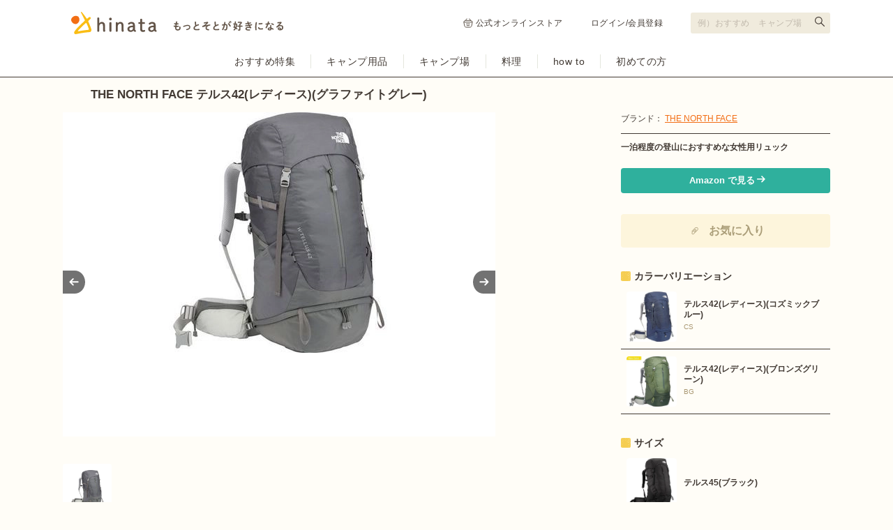

--- FILE ---
content_type: text/html; charset=utf-8
request_url: https://hinata.me/item/10960
body_size: 38342
content:
<!DOCTYPE html>
<html lang="ja">
  <head>
    <title>THE NORTH FACE テルス42(レディース)(グラファイトグレー)の商品紹介 | hinata〜もっとそとが好きになる〜 | キャンプ・アウトドア情報メディア</title>
<meta name="description" content="女性の体型に合わせたレディースモデルの登山用リュックです。容量が42Lと、山小屋での宿泊や、夏のテント泊におすすめのサイズになっています。フロント部分から直接内部にアクセスできるのが最大の特徴です。ショルダーとヒップベルトが体にフィットして、長時間背負っても疲れ">
<meta name="keywords" content="テルス42(レディース)(グラファイトグレー),hinata,ヒナタ,アウトドア,キャンプ,ピクニック,バーベキュー">
<link rel="canonical" href="https://hinata.me/item/10960">
<meta property="og:title" content="THE NORTH FACE テルス42(レディース)(グラファイトグレー)の商品紹介 | hinata〜もっとそとが好きになる〜 | キャンプ・アウトドア情報メディア">
<meta property="og:description" content="女性の体型に合わせたレディースモデルの登山用リュックです。容量が42Lと、山小屋での宿泊や、夏のテント泊におすすめのサイズになっています。フロント部分から直接内部にアクセスできるのが最大の特徴です。ショルダーとヒップベルトが体にフィットして、長時間背負っても疲れ">
<meta property="og:url" content="https://hinata.me/item/10960">
<meta property="og:image" content="https://p1-16efdeae.imageflux.jp/default/item/image/image/763532108015079686/item_pc_NMW61509_GG.jpg">
<meta property="og:site_name" content="hinata item (ヒナタアイテム)">
<meta property="og:type" content="article">
<meta name="twitter:card" content="summary_large_image">
<meta name="twitter:site" content="hinata_outdoor">
<meta property="fb:app_id" content="1462171120772279">
<meta property="fb:pages" content="611901855546100">
<meta name="viewport" content="width=device-width, initial-scale=1.0, maximum-scale=1.0, user-scalable=no">
    <meta http-equiv="content-language" content="ja">
    <link rel="stylesheet" media="all" href="/assets/item/pc/application-a7a153e015e2ab4ed2ed6956b9c64e8dbf7729f1b43ecd6f928a7645bf1843f5.css" />
    <script src="/assets/pc/legacy-2136d1b6e35257007696f4f32550d2b6d804c0020bf2f9bdeff8393bc4e2940c.js"></script>
    <script src="/assets/item/pc-0d6a91e93b77a60dfdee8d7dd38945516e7e06a66b55ecce074c3a606be5522c.js"></script>
    <meta name="csrf-param" content="authenticity_token" />
<meta name="csrf-token" content="LG5JWExJdqpkfDyGzZqwR6rVcCTjLhkgCO/e0IyHxcDGm3kCcJBnud6YTitYkvlIQWa9K0MtZzZRKoyqWmePdg==" />
    <link rel="manifest" href="/manifest.json">
    <script type="text/javascript" language="javascript">
    var vc_pid = "884897271";
</script><script type="text/javascript" src="//aml.valuecommerce.com/vcdal.js" async></script>

      <!-- Google Tag Manager -->
<script>(function(w,d,s,l,i){w[l]=w[l]||[];w[l].push({'gtm.start':
new Date().getTime(),event:'gtm.js'});var f=d.getElementsByTagName(s)[0],
j=d.createElement(s),dl=l!='dataLayer'?'&l='+l:'';j.async=true;j.src=
'https://www.googletagmanager.com/gtm.js?id='+i+dl;f.parentNode.insertBefore(j,f);
})(window,document,'script','dataLayer','GTM-W7W5NSM');</script>
<!-- End Google Tag Manager -->
<script>
window.dataLayer = window.dataLayer || [];
var dimensionValue = 'Mozilla/5.0 (Macintosh; Intel Mac OS X 10_15_7) AppleWebKit/537.36 (KHTML, like Gecko) Chrome/131.0.0.0 Safari/537.36; ClaudeBot/1.0; +claudebot@anthropic.com)';
dataLayer.push({'dimension1': dimensionValue});
</script>

      <meta name="google-site-verification" content="tVLH-azkK3H2asWfRMtSrNQ3Dutsmx0YVAvXg4XRy7A" />
  </head>
  <body class="item">
    <!-- Google Tag Manager (noscript) -->
<noscript><iframe src="https://www.googletagmanager.com/ns.html?id=GTM-W7W5NSM"
height="0" width="0" style="display:none;visibility:hidden"></iframe></noscript>
<!-- End Google Tag Manager (noscript) -->


  <div id="fb-root"></div>
<script>(function(d, s, id) {
    var js, fjs = d.getElementsByTagName(s)[0];
    if (d.getElementById(id)) return;
    js = d.createElement(s); js.id = id;
    js.src = "//connect.facebook.net/ja_JP/sdk.js#xfbml=1&version=v2.3&appId=646814332089468";
    fjs.parentNode.insertBefore(js, fjs);
}(document, 'script', 'facebook-jssdk'));</script>


  <script type="text/javascript">
  var linkback = linkback|| {};
  (function() {
      var d = document, scr = d.createElement('script'), pro = d.location.protocol,
      tar = d.getElementsByTagName('head')[0];
      scr.type = 'text/javascript';  scr.async = true;
      scr.src = ((pro === 'https:') ? 'https' : 'http') + '://linkback.contentsfeed.com/src/lb4hinata.min.js';
      scr.charset='utf-8';
      if(!linkback.l){linkback.l=true; tar.insertBefore(scr, tar.firstChild);}
  })();
</script>

    <header class="header">
  <div class="header-top">
    <div class="header-top-inner">
      <div class="header-top-block">
        <a class="header-top-link" href="https://hinata.me">
            <img alt="hinata〜もっとそとが好きになる〜 | キャンプ・アウトドア情報メディア" src="/img/component/logo_tagline.svg" width="305" height="32" />
</a>      </div>
      <div class="header-top-block">
          <ul class="header-link">
            <li class="header-link-hinatastore">
              <a target="_blank" rel="noreferrer" href="https://store.hinata.me/?utm_source=hinata.me&amp;utm_medium=hinata_header&amp;utm_campaign=text-link">
                <img alt="" src="/img/component/icon_shopping.svg" width="14" height="14" />
                公式オンラインストア
</a>            </li>
            <li><a href="/signin">ログイン/会員登録</a></li>
          </ul>
        <div class="header-search">
          <form action="https://hinata.me/search/article" accept-charset="UTF-8" method="get">
            <input type="text" name="q" id="q" placeholder="例）おすすめ　キャンプ場" aria-label="検索フォーム" />
            <button type="submit" aria-label="検索する"></button>
</form>        </div>
      </div>
    </div>
  </div>
  <nav class="header-nav">
    <ul class="header-nav-cat">
      <li>
        <a href="https://hinata.me/tag/feature/article">おすすめ特集</a>
      </li>
      <li>
        <a href="https://hinata.me/camp_item">キャンプ用品</a>
      </li>
      <li>
        <a href="https://hinata.me/camp_site">キャンプ場</a>
      </li>
      <li>
        <a href="https://hinata.me/camp_cooking">料理</a>
      </li>
      <li>
        <a href="https://hinata.me/know_how">how to</a>
      </li>
      <li>
        <a href="https://hinata.me/beginner">初めての方</a>
      </li>
    </ul>
  </nav>
</header><!-- /header -->


  <div id="page_container">
    <link rel="preload" as="image" href="https://p1-16efdeae.imageflux.jp/default/item/image/image/763532108015079686/item_pc_NMW61509_GG.jpg">

<h1 class="main-item-name">THE NORTH FACE テルス42(レディース)(グラファイトグレー)</h1>
<div id="items-show" class="contents--multi-column">
  <div class="main main-item">
    <div class="main-item-slide">
      <div class="main-item-imgs">
        <p class="main-item-imgs-l">
          <img width="620" height="465" src="https://p1-16efdeae.imageflux.jp/default/item/image/image/763532108015079686/item_pc_NMW61509_GG.jpg" />
          
        </p>
      </div>
      <ul class="main-item-imgs-thumb">
          <li><a data-slide-index="0" href="#"><img class="lazyload" src="https://p1-16efdeae.imageflux.jp/default/item/image/image/763532108015079686/item_pc_NMW61509_GG.jpg" /></a></li>
      </ul>
    </div>

    <p class="main-item-txt">女性の体型に合わせたレディースモデルの登山用リュックです。容量が42Lと、山小屋での宿泊や、夏のテント泊におすすめのサイズになっています。フロント部分から直接内部にアクセスできるのが最大の特徴です。ショルダーとヒップベルトが体にフィットして、長時間背負っても疲れを感じさせません。またレインカバーがついており、雨が降ってきても安心です。ここでは、ノースフェイスの<strong>テルス42(レディース)(グラファイトグレー)</strong>の特徴・スペックを紹介します。</p>

    <nav class="main-item-tab">
      <ul>
        <li><a v-on:click="tabSelect('#tab-feature', $event)" class="is-current"><h2>特徴</h2></a></li>
      </ul>
    </nav>
    <span id="tab-feature" class="item-tab">
            <h3 class="main-item-title" itemprop="articleSection">1泊程度の登山におすすめの42L</h3>
      <p class="main-item-txt" itemprop="articleBody">容量は42Lと一般的な登山用リュックのサイズです。着替えや雨具、食料が入り、女性が山小屋に一泊する登山には十分なリュックです。夏であればテントやシュラフまで入れてテント泊をすることができます。<br><br>
<b>テルス45</b>のレディースモデルにあたり、ショルダーとヒップベルトのデザインが異なります。</p>
      <h3 class="main-item-title" itemprop="articleSection">背面に応じた2サイズ展開</h3>
      <p class="main-item-txt" itemprop="articleBody">女性の背面の大きさに合わせてMとLの2サイズあります。適応背面長は、Mが39～47cm、Lが43～50cmになっています。Mサイズは容量が40Lと少し小さくなりますが、基本性能は同じです。</p>
      <h3 class="main-item-title" itemprop="articleSection">フロントポケットから内部にアクセス</h3>
      <div class="main-item-col">
          <p class="main-item-col-img">
            <span>
              <img src="https://p1-16efdeae.imageflux.jp/default/item/image/image/763353136685915685/item_pc_NM61510_K-b4.jpg" alt="" width="458" height="270">
            </span>
            
          </p>
        <p class="main-item-txt">フロントポケットの内部にもう一つファスナーがあり、そのままメイン収納部にアクセスすることができます。リュックの底のほうにある荷物を取り出したいときも、上から順に他の荷物を取り出す必要がありません。登山中はあまり使わない着替えなどを、楽に取り出せます。</p>
      </div>
      <h3 class="main-item-title" itemprop="articleSection">ハイドレーションを装着可能</h3>
      <div class="main-item-col">
          <p class="main-item-col-img">
            <span>
              <img src="https://p1-16efdeae.imageflux.jp/default/item/image/image/763353519540478843/item_pc_NM61510_K-b10.jpg" alt="" width="458" height="270">
            </span>
            
          </p>
        <p class="main-item-txt">ハイドレーションという水分補給用のパックを収納できます。チューブを通す穴もついているので、リュックを下ろすことなく水分補給することができるので便利です。</p>
      </div>
      <h3 class="main-item-title" itemprop="articleSection">ボトルを収納できるサイドポケット</h3>
      <div class="main-item-col">
          <p class="main-item-col-img">
            <span>
              <img src="https://p1-16efdeae.imageflux.jp/default/item/image/image/763353885921321852/item_pc_NM61510_K-b3.jpg" alt="" width="458" height="270">
            </span>
            
          </p>
        <p class="main-item-txt">リュックのサイドにはストレッチ仕様のポケットがついています。ハイドレーションを使わない、水筒やペットボトル派の方は、ここに飲み物を収納しましょう。ポールなどを一時的に収納するのにもぴったりです。</p>
      </div>
      <h3 class="main-item-title" itemprop="articleSection">トレッキングポールも装着可能</h3>
      <div class="main-item-col">
          <p class="main-item-col-img">
            <span>
              <img src="https://p1-16efdeae.imageflux.jp/default/item/image/image/763354197198904871/item_pc_NM61509_K-b6.jpg" alt="" width="458" height="270">
            </span>
            
          </p>
        <p class="main-item-txt">リュックの両サイドにはトレッキングポールを装着できるベルトがついています。使わないときはサイドに装着し、足場が悪くなったときは取り外して使用できます。</p>
      </div>
      <h3 class="main-item-title" itemprop="articleSection">収納力の高いヒップベルト</h3>
      <div class="main-item-col">
          <p class="main-item-col-img">
            <span>
              <img src="https://p1-16efdeae.imageflux.jp/default/item/image/image/763365397897487255/item_pc_NMW61509_K-b2.jpg" alt="" width="458" height="270">
            </span>
            
          </p>
        <p class="main-item-txt">リュックと体をフィットさせ、長時間の登山でも負荷が少ないようにヒップベルトを採用しています。このヒップベルトにはポケットがついており、リュックを下ろさずそのまま取り出せます。カメラや携帯食料を入れておくのがよいでしょう。</p>
      </div>
      <h3 class="main-item-title" itemprop="articleSection">雨が降っても安心</h3>
      <div class="main-item-col">
          <p class="main-item-col-img">
            <span>
              <img src="https://p1-16efdeae.imageflux.jp/default/item/image/image/763526660134277367/item_pc_NMW61509_TM-b9.jpg" alt="" width="458" height="270">
            </span>
            
          </p>
        <p class="main-item-txt">高い撥水性を持つレインカバーが付属しています。もし雨の中を登山することになっても、中身を濡らすことなく守ってくれます。使わないときは専用ケースに入れて、収納しておけます。</p>
      </div>
      <div class="main-item-col">
          <p class="main-item-col-img">
            <span>
              <img src="https://p1-16efdeae.imageflux.jp/default/item/image/image/763354735185501736/item_pc_NM61510_K-b5.jpg" alt="" width="458" height="270">
            </span>
            
          </p>
        <p class="main-item-txt">また各ポケットのファスナーも撥水加工がしてあります。山の天気は変わりやすいので、急に雨が降ってきても、一時的なら中身を濡らすことはありません。</p>
      </div>

  <aside class="main-item-author">
    <div class="main-item-author-frame">
        <p class="main-item-author-img circle32">
          <img alt="だいご" width="32" height="32" src="https://p1-16efdeae.imageflux.jp/default/admin/user/image/648790600772586947/IMG_8711.JPG" />
        </p>
      <div class="main-item-author-data">
        <p class="main-item-author-name">written by だいご</p>
        <p class="main-item-author-txt">好きなモノを、好きなバショで、好きなヒトと</p>
      </div>
    </div>
  </aside>

<h2 class="side-item-name">テルス42(レディース)(グラファイトグレー)の基本情報</h2>
<div class="main-item-table">
  <table>
    <tr>
      <th>商品名</th>
      <td>テルス42(レディース)(グラファイトグレー)</td>
    </tr>
    <tr>
      <th>ブランド</th>
      <td><a href="/brand/thenorthface/item">THE NORTH FACE</a></td>
    </tr>
    <tr>
      <th>カラー</th>
      <td>GG</td>
    </tr>
        <tr>
          <th>型番</th>
          <td>NMW61509_GG</td>
        </tr>
        <tr>
          <th>サイズ</th>
          <td>M/61×28.5×21cm<br>
L/63×29×21cm</td>
        </tr>
        <tr>
          <th>重さ</th>
          <td>M/1,580g<br>
L/1,630g</td>
        </tr>
        <tr>
          <th>材質</th>
          <td>330D Duramax®ナイロン、420Dナイロン
</td>
        </tr>
        <tr>
          <th>容量</th>
          <td>M/40L<br>
L/42L</td>
        </tr>
  </table>
</div>

    </span>
    <span id="tab-option" class="item-tab" style="display: none;">
      
    </span>

      <div class="line-style01 mb15"><hr></div>
  <h2 class="main-item-title">同じブランドの関連アイテム</h2>
  <div class="main-item-entries">
      <div class="main-item-entries-col">
        <a href="/item/10966">
          <p class="main-item-entries-col-img"><img alt="テルス25(レディース)(グラファイトグレー)" width="140" height="105" src="https://p1-16efdeae.imageflux.jp/default/item/image/image/763585884032411364/item_pc_NMW61511_GG.jpg" /></p>
          <p class="main-item-entries-col-title">テルス25(レディース)(グラファイトグレー)</p>
          <p class="main-item-entries-col-info">THE NORTH FACE</p>
</a>      </div>
      <div class="main-item-entries-col">
        <a href="/item/10967">
          <p class="main-item-entries-col-img"><img alt="テルス25(レディース)(コズミックブルー)" width="140" height="105" src="https://p1-16efdeae.imageflux.jp/default/item/image/image/763603229880095126/item_pc_NMW61511_CS.jpg" /></p>
          <p class="main-item-entries-col-title">テルス25(レディース)(コズミックブルー)</p>
          <p class="main-item-entries-col-info">THE NORTH FACE</p>
</a>      </div>
      <div class="main-item-entries-col">
        <a href="/item/10968">
          <p class="main-item-entries-col-img"><img alt="テルス25(レディース)(モンスターブルー)" width="140" height="105" src="https://p1-16efdeae.imageflux.jp/default/item/image/image/763605158991499673/item_pc_NMW61511_MR.jpg" /></p>
          <p class="main-item-entries-col-title">テルス25(レディース)(モンスターブルー)</p>
          <p class="main-item-entries-col-info">THE NORTH FACE</p>
</a>      </div>
      <div class="main-item-entries-col">
        <a href="/item/10969">
          <p class="main-item-entries-col-img"><img alt="テルス25(レディース)(ローズレッド)" width="140" height="105" src="https://p1-16efdeae.imageflux.jp/default/item/image/image/763607085870032638/item_pc_NMW61511_RR.jpg" /></p>
          <p class="main-item-entries-col-title">テルス25(レディース)(ローズレッド)</p>
          <p class="main-item-entries-col-info">THE NORTH FACE</p>
</a>      </div>
      <div class="main-item-entries-col">
        <a href="/item/10970">
          <p class="main-item-entries-col-img"><img alt="テルス25(レディース)(サラトガグリーン)" width="140" height="105" src="https://p1-16efdeae.imageflux.jp/default/item/image/image/763609533531629312/item_pc_NMW61511_ST.jpg" /></p>
          <p class="main-item-entries-col-title">テルス25(レディース)(サラトガグリーン)</p>
          <p class="main-item-entries-col-info">THE NORTH FACE</p>
</a>      </div>
  </div>


    

      <hr class="line-style01">
  <div class="p-prrecommend">
    <h2 class="p-prrecommend_title">THE NORTH FACEの記事一覧</h2>
    <ul class="c-cardgrid">
        <li class="c-cardgrid-item narrow">
          <a href="https://hinata.me/article/1912039616089902256">
            <img alt="ザ・ノース・フェイスのおすすめトレランシューズ5選！特徴や選び方も解説" class="c-cardgrid-item_image" width="200" height="140" src="https://p1-16efdeae.imageflux.jp/default/image/image/1912036504327376016/article_pc_0000001250249_r1_07.jpg" />
            <p class="c-cardgrid-item_title">ザ・ノース・フェイスのおすすめトレランシューズ5選！特徴や選び方も解説</p>
          </a>
          <p class="c-cardgrid-item_author">hinata編集部</p>
        </li>
        <li class="c-cardgrid-item narrow">
          <a href="https://hinata.me/article/1892120559597338817">
            <img alt="ザ・ノース・フェイスの大容量リュックおすすめ10選！容量別に人気モデルを紹介" class="c-cardgrid-item_image" width="200" height="140" src="https://p1-16efdeae.imageflux.jp/default/image/image/1892403563657905675/article_pc_55_16.jpg" />
            <p class="c-cardgrid-item_title">ザ・ノース・フェイスの大容量リュックおすすめ10選！容量別に人気モデルを紹介</p>
          </a>
          <p class="c-cardgrid-item_author">hinata編集部</p>
        </li>
        <li class="c-cardgrid-item narrow">
          <a href="https://hinata.me/article/895889653455761602">
            <img alt="ザ・ノース・フェイスのビジネスリュックおすすめ14選！通勤や出張に最適" class="c-cardgrid-item_image" width="200" height="140" src="https://p1-16efdeae.imageflux.jp/default/image/image/1828325985481870523/article_pc_647_2.jpg" />
            <p class="c-cardgrid-item_title">ザ・ノース・フェイスのビジネスリュックおすすめ14選！通勤や出張に最適</p>
          </a>
          <p class="c-cardgrid-item_author">hinata編集部</p>
        </li>
        <li class="c-cardgrid-item narrow">
          <a href="https://hinata.me/article/1111186828963647953">
            <img alt="ザ・ノース・フェイスのネックウォーマーおすすめ9選！おしゃれに防寒対策" class="c-cardgrid-item_image" width="200" height="140" src="https://p1-16efdeae.imageflux.jp/default/image/image/1111179777776587159/article_pc_91ONRP7S6oL._UL1500______.png" />
            <p class="c-cardgrid-item_title">ザ・ノース・フェイスのネックウォーマーおすすめ9選！おしゃれに防寒対策</p>
          </a>
          <p class="c-cardgrid-item_author">hinataライター</p>
        </li>
        <li class="c-cardgrid-item narrow">
          <a href="https://hinata.me/article/798047524077198196">
            <img alt="ザ・ノース・フェイスのおすすめ手袋17選！普段使いから登山・自転車・スキー用まで人気品を紹介" class="c-cardgrid-item_image" width="200" height="140" src="https://p1-16efdeae.imageflux.jp/default/image/image/1921804232944731446/article_pc_FotoJet.jpg" />
            <p class="c-cardgrid-item_title">ザ・ノース・フェイスのおすすめ手袋17選！普段使いから登山・自転車・スキー用まで人気品を紹介</p>
          </a>
          <p class="c-cardgrid-item_author">hinata編集部</p>
        </li>
        <li class="c-cardgrid-item narrow">
          <a href="https://hinata.me/article/803587175717517432">
            <img alt="ザ・ノース・フェイスのアウトレットはこんなにお得！全国15店舗をチェックしよう" class="c-cardgrid-item_image" width="200" height="140" src="https://p1-16efdeae.imageflux.jp/default/image/image/1868857604302914165/article_pc_pixta_81033953_M.jpg" />
            <p class="c-cardgrid-item_title">ザ・ノース・フェイスのアウトレットはこんなにお得！全国15店舗をチェックしよう</p>
          </a>
          <p class="c-cardgrid-item_author">hinataライター</p>
        </li>
        <li class="c-cardgrid-item narrow">
          <a href="https://hinata.me/article/1829783312470855535">
            <img alt="【楽天スーパーSALE】ザ・ノース・フェイスをお得にゲット！おすすめセールアイテム5選" class="c-cardgrid-item_image" width="200" height="140" src="https://p1-16efdeae.imageflux.jp/default/image/image/1830886703288764381/article_pc_hinata___________________.png" />
            <p class="c-cardgrid-item_title">【楽天スーパーSALE】ザ・ノース・フェイスをお得にゲット！おすすめセールアイテム5選</p>
          </a>
          <p class="c-cardgrid-item_author">hinata編集部</p>
        </li>
        <li class="c-cardgrid-item narrow">
          <a href="https://hinata.me/article/1769457471912626720">
            <img alt="キャンプ旅inハワイの大収穫！ザ・ノース・フェイスのトートバッグ" class="c-cardgrid-item_image" width="200" height="140" src="https://p1-16efdeae.imageflux.jp/default/image/image/1770030700360321236/article_pc_okiniiri_0318.png" />
            <p class="c-cardgrid-item_title">キャンプ旅inハワイの大収穫！ザ・ノース・フェイスのトートバッグ</p>
          </a>
          <p class="c-cardgrid-item_author">hinata編集部　荘司めぐみ</p>
        </li>
        <li class="c-cardgrid-item narrow">
          <a href="https://hinata.me/article/823142557931297366">
            <img alt="ザ・ノース・フェイスのホットショットがおしゃれ！男性にも女性にもおすすめ" class="c-cardgrid-item_image" width="200" height="140" src="https://p1-16efdeae.imageflux.jp/default/image/image/1765626679939778752/article_pc_7200162613_16__1_.jpg" />
            <p class="c-cardgrid-item_title">ザ・ノース・フェイスのホットショットがおしゃれ！男性にも女性にもおすすめ</p>
          </a>
          <p class="c-cardgrid-item_author">わかつきなつみ</p>
        </li>
        <li class="c-cardgrid-item narrow">
          <a href="https://hinata.me/article/1336606535601832350">
            <img alt="ザ・ノース・フェイスの30Lリュックを用途別に解説！" class="c-cardgrid-item_image" width="200" height="140" src="https://p1-16efdeae.imageflux.jp/default/image/image/1756326680764564492/article_pc_tnf-fusebox2_8__1_.jpg" />
            <p class="c-cardgrid-item_title">ザ・ノース・フェイスの30Lリュックを用途別に解説！</p>
          </a>
          <p class="c-cardgrid-item_author">わかつきなつみ</p>
        </li>
        <li class="c-cardgrid-item narrow">
          <a href="https://hinata.me/article/1750696580501160461">
            <img alt="ザ・ノース・フェイスのインナーダウンおすすめ11選！選び方も解説" class="c-cardgrid-item_image" width="200" height="140" src="https://p1-16efdeae.imageflux.jp/default/image/image/1757678554440747506/article_pc_nd92262-5.jpeg" />
            <p class="c-cardgrid-item_title">ザ・ノース・フェイスのインナーダウンおすすめ11選！選び方も解説</p>
          </a>
          <p class="c-cardgrid-item_author">Rin</p>
        </li>
        <li class="c-cardgrid-item narrow">
          <a href="https://hinata.me/article/1083319488632886640">
            <img alt="通勤・通学におすすめ！ザ・ノース・フェイスのリュック10選！" class="c-cardgrid-item_image" width="200" height="140" src="https://p1-16efdeae.imageflux.jp/default/image/image/1904452699022379248/article_pc_FotoJet__18_.jpg" />
            <p class="c-cardgrid-item_title">通勤・通学におすすめ！ザ・ノース・フェイスのリュック10選！</p>
          </a>
          <p class="c-cardgrid-item_author">hinataライター</p>
        </li>
        <li class="c-cardgrid-item narrow">
          <a href="https://hinata.me/article/679220216284677707">
            <img alt="ザ・ノース・フェイスのドームテント「ジオドーム4」と「ドーム5」を徹底解説！" class="c-cardgrid-item_image" width="200" height="140" src="https://p1-16efdeae.imageflux.jp/default/image/image/1755344015836005843/article_pc_______________1_.jpg" />
            <p class="c-cardgrid-item_title">ザ・ノース・フェイスのドームテント「ジオドーム4」と「ドーム5」を徹底解説！</p>
          </a>
          <p class="c-cardgrid-item_author">しゅん</p>
        </li>
        <li class="c-cardgrid-item narrow">
          <a href="https://hinata.me/article/888288069831070957">
            <img alt="ザ・ノース・フェイスの人気トートバッグおすすめ20選！レディースも注目" class="c-cardgrid-item_image" width="200" height="140" src="https://p1-16efdeae.imageflux.jp/default/image/image/1753303779127806503/article_pc_hinata1__75_.png" />
            <p class="c-cardgrid-item_title">ザ・ノース・フェイスの人気トートバッグおすすめ20選！レディースも注目</p>
          </a>
          <p class="c-cardgrid-item_author">彩代</p>
        </li>
        <li class="c-cardgrid-item narrow">
          <a href="https://hinata.me/article/1752707983839806658">
            <img alt="ザ・ノース・フェイスのソフトシェル！登山・アウトドア向けのおすすめを紹介" class="c-cardgrid-item_image" width="200" height="140" src="https://p1-16efdeae.imageflux.jp/default/image/image/1755411771075808310/article_pc_81ie5RiUtCL._AC_SY879_2.jpg" />
            <p class="c-cardgrid-item_title">ザ・ノース・フェイスのソフトシェル！登山・アウトドア向けのおすすめを紹介</p>
          </a>
          <p class="c-cardgrid-item_author">Rin</p>
        </li>
        <li class="c-cardgrid-item narrow">
          <a href="https://hinata.me/article/1110437649144386116">
            <img alt="【2024】ノースフェイスダウンのおすすめ10選！新作や人気のバルトロジャケットも" class="c-cardgrid-item_image" width="200" height="140" src="https://p1-16efdeae.imageflux.jp/default/image/image/1752879452372813284/article_pc_kanshukiji_noth.png" />
            <p class="c-cardgrid-item_title">【2024】ノースフェイスダウンのおすすめ10選！新作や人気のバルトロジャケットも</p>
          </a>
          <p class="c-cardgrid-item_author">遠藤匠</p>
        </li>
        <li class="c-cardgrid-item narrow">
          <a href="https://hinata.me/article/1883166732802279973">
            <img alt="レディースに最適なザ・ノース・フェイスのリュック10選！女性向けの小さめモデルを厳選" class="c-cardgrid-item_image" width="200" height="140" src="https://p1-16efdeae.imageflux.jp/default/image/image/1883166239204002337/article_pc_____________.jpg" />
            <p class="c-cardgrid-item_title">レディースに最適なザ・ノース・フェイスのリュック10選！女性向けの小さめモデルを厳選</p>
          </a>
          <p class="c-cardgrid-item_author">川瀬アヤ</p>
        </li>
        <li class="c-cardgrid-item narrow">
          <a href="https://hinata.me/article/850185618241466757">
            <img alt="ザ・ノース・フェイスのマウンテンジャケットを種類別に徹底解説！" class="c-cardgrid-item_image" width="200" height="140" src="https://p1-16efdeae.imageflux.jp/default/image/image/1748499795770822156/article_pc_nor-np72230_10.jpg" />
            <p class="c-cardgrid-item_title">ザ・ノース・フェイスのマウンテンジャケットを種類別に徹底解説！</p>
          </a>
          <p class="c-cardgrid-item_author">hinataライター</p>
        </li>
        <li class="c-cardgrid-item narrow">
          <a href="https://hinata.me/article/795493665496704886">
            <img alt="ザ・ノース・フェイスのおすすめテント23選！新作・定番テントの魅力" class="c-cardgrid-item_image" width="200" height="140" src="https://p1-16efdeae.imageflux.jp/default/image/image/1905471511876292041/article_pc_hinata_____________________2_.png" />
            <p class="c-cardgrid-item_title">ザ・ノース・フェイスのおすすめテント23選！新作・定番テントの魅力</p>
          </a>
          <p class="c-cardgrid-item_author">hinataライター</p>
        </li>
        <li class="c-cardgrid-item narrow">
          <a href="https://hinata.me/article/1459176708581314169">
            <img alt="ザ・ノース・フェイスのおすすめ抱っこ紐！魅力や使い方、セットで使えるベビー用品も" class="c-cardgrid-item_image" width="200" height="140" src="https://p1-16efdeae.imageflux.jp/default/image/image/1743109317932042932/article_pc_pixta_55454561_M.jpg" />
            <p class="c-cardgrid-item_title">ザ・ノース・フェイスのおすすめ抱っこ紐！魅力や使い方、セットで使えるベビー用品も</p>
          </a>
          <p class="c-cardgrid-item_author">hinataライター</p>
        </li>
        <li class="c-cardgrid-item narrow">
          <a href="https://hinata.me/article/1105476877515529084">
            <img alt="ザ・ノース・フェイスのおすすめスノーブーツ17選！メンテナンス方法も解説" class="c-cardgrid-item_image" width="200" height="140" src="https://p1-16efdeae.imageflux.jp/default/image/image/1113248169752827070/article_pc_7146cAfCI5L._UL1500_.png" />
            <p class="c-cardgrid-item_title">ザ・ノース・フェイスのおすすめスノーブーツ17選！メンテナンス方法も解説</p>
          </a>
          <p class="c-cardgrid-item_author">hinataライター</p>
        </li>
        <li class="c-cardgrid-item narrow">
          <a href="https://hinata.me/article/859587392732893404">
            <img alt="肩掛けもできるザ・ノース・フェイスのダッフルバッグおすすめ12選" class="c-cardgrid-item_image" width="200" height="140" src="https://p1-16efdeae.imageflux.jp/default/image/image/1737724151537552491/article_pc_nf.jpg" />
            <p class="c-cardgrid-item_title">肩掛けもできるザ・ノース・フェイスのダッフルバッグおすすめ12選</p>
          </a>
          <p class="c-cardgrid-item_author">タカアキ</p>
        </li>
        <li class="c-cardgrid-item narrow">
          <a href="https://hinata.me/article/841859859547656465">
            <img alt="ザ・ノース・フェイスのキッズリュックおすすめ12選！人気品を容量別にチェック" class="c-cardgrid-item_image" width="200" height="140" src="https://p1-16efdeae.imageflux.jp/default/image/image/1678670019367749469/article_pc_imgrc0103461119.jpg" />
            <p class="c-cardgrid-item_title">ザ・ノース・フェイスのキッズリュックおすすめ12選！人気品を容量別にチェック</p>
          </a>
          <p class="c-cardgrid-item_author">hinataライター</p>
        </li>
        <li class="c-cardgrid-item narrow">
          <a href="https://hinata.me/article/885825782758096401">
            <img alt="ザ・ノース・フェイスの帽子30選！メンズからレディースまでおすすめを紹介" class="c-cardgrid-item_image" width="200" height="140" src="https://p1-16efdeae.imageflux.jp/default/image/image/1732672560296054504/article_pc_pixta_103642095_M.jpg" />
            <p class="c-cardgrid-item_title">ザ・ノース・フェイスの帽子30選！メンズからレディースまでおすすめを紹介</p>
          </a>
          <p class="c-cardgrid-item_author">嶋田ふみよし</p>
        </li>
        <li class="c-cardgrid-item narrow">
          <a href="https://hinata.me/article/1730438484986122222">
            <img alt="メンズのおすすめキャップ20選！定番のブランドを一挙紹介" class="c-cardgrid-item_image" width="200" height="140" src="https://p1-16efdeae.imageflux.jp/default/image/image/1730435604883394495/article_pc_pixta_71738090_M.jpg" />
            <p class="c-cardgrid-item_title">メンズのおすすめキャップ20選！定番のブランドを一挙紹介</p>
          </a>
          <p class="c-cardgrid-item_author">wakao</p>
        </li>
        <li class="c-cardgrid-item narrow">
          <a href="https://hinata.me/article/845178943114810109">
            <img alt="ザ・ノース・フェイスのゴアテックス製品26選！おすすめや新作を紹介" class="c-cardgrid-item_image" width="200" height="140" src="https://p1-16efdeae.imageflux.jp/default/image/image/845282430233197238/article_pc_4380961751_944afe5851_b.jpg" />
            <p class="c-cardgrid-item_title">ザ・ノース・フェイスのゴアテックス製品26選！おすすめや新作を紹介</p>
          </a>
          <p class="c-cardgrid-item_author">hinataライター</p>
        </li>
        <li class="c-cardgrid-item narrow">
          <a href="https://hinata.me/article/1141983931809699345">
            <img alt="ヌプシブーティの特徴やおすすめ品を紹介！ザ・ノース・フェイスの冬の定番ブーツ" class="c-cardgrid-item_image" width="200" height="140" src="https://p1-16efdeae.imageflux.jp/default/image/image/1575043342314721086/article_pc___________________25____________.png" />
            <p class="c-cardgrid-item_title">ヌプシブーティの特徴やおすすめ品を紹介！ザ・ノース・フェイスの冬の定番ブーツ</p>
          </a>
          <p class="c-cardgrid-item_author">hinata編集部</p>
        </li>
        <li class="c-cardgrid-item narrow">
          <a href="https://hinata.me/article/1108920720529331137">
            <img alt="ザ・ノース・フェイスのおすすめウィンドブレーカー11選！人気アイテムをチェック" class="c-cardgrid-item_image" width="200" height="140" src="https://p1-16efdeae.imageflux.jp/default/image/image/1871104544935723847/article_pc_0000001068270_r1_02.jpg" />
            <p class="c-cardgrid-item_title">ザ・ノース・フェイスのおすすめウィンドブレーカー11選！人気アイテムをチェック</p>
          </a>
          <p class="c-cardgrid-item_author">hinata編集部</p>
        </li>
        <li class="c-cardgrid-item narrow">
          <a href="https://hinata.me/article/844359116393518876">
            <img alt="ザ・ノース・フェイスのレインウェアおすすめ18選｜雨の日も登山も快適！" class="c-cardgrid-item_image" width="200" height="140" src="https://p1-16efdeae.imageflux.jp/default/image/image/1721439002676117522/article_pc_hinata1__40_.png" />
            <p class="c-cardgrid-item_title">ザ・ノース・フェイスのレインウェアおすすめ18選｜雨の日も登山も快適！</p>
          </a>
          <p class="c-cardgrid-item_author">hinataライター</p>
        </li>
        <li class="c-cardgrid-item narrow">
          <a href="https://hinata.me/article/1110499614894102419">
            <img alt="ザ・ノース・フェイスのトレーナーおすすめ17選！メンズ・レディースコーデも紹介" class="c-cardgrid-item_image" width="200" height="140" src="https://p1-16efdeae.imageflux.jp/default/image/image/1721166575555528316/article_pc_hinata1__39_.png" />
            <p class="c-cardgrid-item_title">ザ・ノース・フェイスのトレーナーおすすめ17選！メンズ・レディースコーデも紹介</p>
          </a>
          <p class="c-cardgrid-item_author">彩代</p>
        </li>
        <li class="c-cardgrid-item narrow">
          <a href="https://hinata.me/article/806756879856549221">
            <img alt="ザ・ノース・フェイスのフリース5つを比較！本当に買いのアイテムが見つかる" class="c-cardgrid-item_image" width="200" height="140" src="https://p1-16efdeae.imageflux.jp/default/image/image/1915595083672142076/article_pc_FotoJet__38_.jpg" />
            <p class="c-cardgrid-item_title">ザ・ノース・フェイスのフリース5つを比較！本当に買いのアイテムが見つかる</p>
          </a>
          <p class="c-cardgrid-item_author">hinataライター</p>
        </li>
        <li class="c-cardgrid-item narrow">
          <a href="https://hinata.me/article/1719726660464625572">
            <img alt="ランニングキャップおすすめ14選！風に飛びにくい深めのものを厳選" class="c-cardgrid-item_image" width="200" height="140" src="https://p1-16efdeae.imageflux.jp/default/image/image/1719725242542409628/article_pc_pixta_12394323_M.jpg" />
            <p class="c-cardgrid-item_title">ランニングキャップおすすめ14選！風に飛びにくい深めのものを厳選</p>
          </a>
          <p class="c-cardgrid-item_author">Saknao</p>
        </li>
        <li class="c-cardgrid-item narrow">
          <a href="https://hinata.me/article/1719513782306425052">
            <img alt="おしゃれなスノボウェア30選！ジャケットからパンツまでおすすめを紹介" class="c-cardgrid-item_image" width="200" height="140" src="https://p1-16efdeae.imageflux.jp/default/image/image/1719512363520182470/article_pc_pixta_47596239_M.jpeg" />
            <p class="c-cardgrid-item_title">おしゃれなスノボウェア30選！ジャケットからパンツまでおすすめを紹介</p>
          </a>
          <p class="c-cardgrid-item_author">Rin</p>
        </li>
        <li class="c-cardgrid-item narrow">
          <a href="https://hinata.me/article/1714517653269467070">
            <img alt="リュックのおすすめ22選！ビジネスやアウトドア、防災など目的別に紹介" class="c-cardgrid-item_image" width="200" height="140" src="https://p1-16efdeae.imageflux.jp/default/image/image/1714517126196449206/article_pc_imgrc0084167047.webp" />
            <p class="c-cardgrid-item_title">リュックのおすすめ22選！ビジネスやアウトドア、防災など目的別に紹介</p>
          </a>
          <p class="c-cardgrid-item_author">maimama</p>
        </li>
        <li class="c-cardgrid-item narrow">
          <a href="https://hinata.me/article/1566964811785522425">
            <img alt="ビーニーとニット帽はどう違う？かぶり方やおすすめ17選も紹介" class="c-cardgrid-item_image" width="200" height="140" src="https://p1-16efdeae.imageflux.jp/default/image/image/1631679498053439178/article_pc_bw-san46__1_.jpg" />
            <p class="c-cardgrid-item_title">ビーニーとニット帽はどう違う？かぶり方やおすすめ17選も紹介</p>
          </a>
          <p class="c-cardgrid-item_author">川瀬アヤ</p>
        </li>
        <li class="c-cardgrid-item narrow">
          <a href="https://hinata.me/article/1698262259891127727">
            <img alt="スウェットパーカー58選！人気ブランドとおすすめアイテムを紹介" class="c-cardgrid-item_image" width="200" height="140" src="https://p1-16efdeae.imageflux.jp/default/image/image/1707261776472788913/article_pc_pixta_62438307_M.jpg" />
            <p class="c-cardgrid-item_title">スウェットパーカー58選！人気ブランドとおすすめアイテムを紹介</p>
          </a>
          <p class="c-cardgrid-item_author">嶋田ふみよし</p>
        </li>
        <li class="c-cardgrid-item narrow">
          <a href="https://hinata.me/article/1711637285516300023">
            <img alt="手袋のおすすめ30選！アウトドアからスマホ対応まで幅広く紹介" class="c-cardgrid-item_image" width="200" height="140" src="https://p1-16efdeae.imageflux.jp/default/image/image/1711636086197014240/article_pc_pixta_82840054_M.jpeg" />
            <p class="c-cardgrid-item_title">手袋のおすすめ30選！アウトドアからスマホ対応まで幅広く紹介</p>
          </a>
          <p class="c-cardgrid-item_author">Rin</p>
        </li>
        <li class="c-cardgrid-item narrow">
          <a href="https://hinata.me/article/813912817672409298">
            <img alt="ザ・ノース・フェイスのアウターおすすめ24選【人気＆新作モデルも】" class="c-cardgrid-item_image" width="200" height="140" src="https://p1-16efdeae.imageflux.jp/default/image/image/1713393133657737239/article_pc_hinata_________________4_.png" />
            <p class="c-cardgrid-item_title">ザ・ノース・フェイスのアウターおすすめ24選【人気＆新作モデルも】</p>
          </a>
          <p class="c-cardgrid-item_author">ほかぞの</p>
        </li>
        <li class="c-cardgrid-item narrow">
          <a href="https://hinata.me/article/1711626836469042629">
            <img alt="パーカーのおすすめ19選！メンズからレディースまで幅広く紹介" class="c-cardgrid-item_image" width="200" height="140" src="https://p1-16efdeae.imageflux.jp/default/image/image/1711626281386462655/article_pc_pixta_82838724_M.jpeg" />
            <p class="c-cardgrid-item_title">パーカーのおすすめ19選！メンズからレディースまで幅広く紹介</p>
          </a>
          <p class="c-cardgrid-item_author">Rin</p>
        </li>
        <li class="c-cardgrid-item narrow">
          <a href="https://hinata.me/article/1710999522852946766">
            <img alt="スウェットのおすすめ20選！メンズからレディースまで人気モデルを紹介" class="c-cardgrid-item_image" width="200" height="140" src="https://p1-16efdeae.imageflux.jp/default/image/image/1710999307282498370/article_pc_pixta_79764452_M.jpeg" />
            <p class="c-cardgrid-item_title">スウェットのおすすめ20選！メンズからレディースまで人気モデルを紹介</p>
          </a>
          <p class="c-cardgrid-item_author">Rin</p>
        </li>
        <li class="c-cardgrid-item narrow">
          <a href="https://hinata.me/article/1708677246706994493">
            <img alt="おしゃれなネックウォーマーを厳選！付け方で変わるアレンジコーデも紹介" class="c-cardgrid-item_image" width="200" height="140" src="https://p1-16efdeae.imageflux.jp/default/image/image/1708676840413154608/article_pc_rococo_17158_9_d_20221126153016.jpeg" />
            <p class="c-cardgrid-item_title">おしゃれなネックウォーマーを厳選！付け方で変わるアレンジコーデも紹介</p>
          </a>
          <p class="c-cardgrid-item_author">maimama</p>
        </li>
        <li class="c-cardgrid-item narrow">
          <a href="https://hinata.me/article/1709533854408330045">
            <img alt="【最新】ニット帽のおすすめ19選！メンズに人気のブランドや選び方のポイントも紹介" class="c-cardgrid-item_image" width="200" height="140" src="https://p1-16efdeae.imageflux.jp/default/image/image/1713852935257145805/article_pc_m01-etc_m1__1___1___1___1___1_.jpg" />
            <p class="c-cardgrid-item_title">【最新】ニット帽のおすすめ19選！メンズに人気のブランドや選び方のポイントも紹介</p>
          </a>
          <p class="c-cardgrid-item_author">わかつきなつみ</p>
        </li>
        <li class="c-cardgrid-item narrow">
          <a href="https://hinata.me/article/1705161269256080166">
            <img alt="【2023年】防寒グッズ特集！室内＆アウトドア用のおすすめ紹介" class="c-cardgrid-item_image" width="200" height="140" src="https://p1-16efdeae.imageflux.jp/default/image/image/1705157008161983219/article_pc_pixta_83547334_M__1_.jpg" />
            <p class="c-cardgrid-item_title">【2023年】防寒グッズ特集！室内＆アウトドア用のおすすめ紹介</p>
          </a>
          <p class="c-cardgrid-item_author">川瀬アヤ</p>
        </li>
        <li class="c-cardgrid-item narrow">
          <a href="https://hinata.me/article/1687450498866823650">
            <img alt="アウトドアシューズ人気ブランドモデルおすすめ30選！用途別の選び方も解説" class="c-cardgrid-item_image" width="200" height="140" src="https://p1-16efdeae.imageflux.jp/default/image/image/1687444979494109617/article_pc_________________________________9_.png" />
            <p class="c-cardgrid-item_title">アウトドアシューズ人気ブランドモデルおすすめ30選！用途別の選び方も解説</p>
          </a>
          <p class="c-cardgrid-item_author">wakao</p>
        </li>
        <li class="c-cardgrid-item narrow">
          <a href="https://hinata.me/article/884287469648842945">
            <img alt="ザ・ノース・フェイスの人気リュック25選！用途別におすすめ" class="c-cardgrid-item_image" width="200" height="140" src="https://p1-16efdeae.imageflux.jp/default/image/image/850266101953565098/article_pc_tnf_0406.jpg" />
            <p class="c-cardgrid-item_title">ザ・ノース・フェイスの人気リュック25選！用途別におすすめ</p>
          </a>
          <p class="c-cardgrid-item_author">hinataライター</p>
        </li>
        <li class="c-cardgrid-item narrow">
          <a href="https://hinata.me/article/801993867740296617">
            <img alt="全国のTHE NORTH FACE(ザ・ノース・フェイス)店舗紹介！欲しいアイテムがあるお店を見つけよう" class="c-cardgrid-item_image" width="200" height="140" src="https://p1-16efdeae.imageflux.jp/default/image/image/849061003070910633/article_pc_IMG_1324.JPG" />
            <p class="c-cardgrid-item_title">全国のTHE NORTH FACE(ザ・ノース・フェイス)店舗紹介！欲しいアイテムがあるお店を見つけよう</p>
          </a>
          <p class="c-cardgrid-item_author">たくや</p>
        </li>
        <li class="c-cardgrid-item narrow">
          <a href="https://hinata.me/article/1194793424033191612">
            <img alt="テント泊向けのおすすめザック16選！選び方や人気ブランドも紹介" class="c-cardgrid-item_image" width="200" height="140" src="https://p1-16efdeae.imageflux.jp/default/image/image/1643084387430124901/article_pc_pixta_88282345_M__1_.jpg" />
            <p class="c-cardgrid-item_title">テント泊向けのおすすめザック16選！選び方や人気ブランドも紹介</p>
          </a>
          <p class="c-cardgrid-item_author">hinataライター</p>
        </li>
        <li class="c-cardgrid-item narrow">
          <a href="https://hinata.me/article/1339096026480593638">
            <img alt="【2024年最新】ザ・ノースフェイスのモコモコフリース13選紹介" class="c-cardgrid-item_image" width="200" height="140" src="https://p1-16efdeae.imageflux.jp/default/image/image/1769921066001711276/article_pc_t25092003_1.jpg" />
            <p class="c-cardgrid-item_title">【2024年最新】ザ・ノースフェイスのモコモコフリース13選紹介</p>
          </a>
          <p class="c-cardgrid-item_author">タカハラ</p>
        </li>
        <li class="c-cardgrid-item narrow">
          <a href="https://hinata.me/article/1326054047832296854">
            <img alt="アウトドアベストでおしゃれコーデに！メンズ・レディース・キッズおすすめ20選" class="c-cardgrid-item_image" width="200" height="140" src="https://p1-16efdeae.imageflux.jp/default/image/image/1614829047089679858/article_pc_pixta_19329810_M.jpg" />
            <p class="c-cardgrid-item_title">アウトドアベストでおしゃれコーデに！メンズ・レディース・キッズおすすめ20選</p>
          </a>
          <p class="c-cardgrid-item_author">彩代</p>
        </li>
        <li class="c-cardgrid-item narrow">
          <a href="https://hinata.me/article/1605764646374163963">
            <img alt="Google検索ランキング！2022年にみんなが注目したテントは…！？" class="c-cardgrid-item_image" width="200" height="140" src="https://p1-16efdeae.imageflux.jp/default/image/image/1600409005199674551/article_pc_amazon__8_.png" />
            <p class="c-cardgrid-item_title">Google検索ランキング！2022年にみんなが注目したテントは…！？</p>
          </a>
          <p class="c-cardgrid-item_author">hinata編集部　重田渚瑳</p>
        </li>
        <li class="c-cardgrid-item narrow">
          <a href="https://hinata.me/article/1570648915244696082">
            <img alt="持ち運びに便利なパッカブル特集！ビジネスやアウトドアで大活躍！" class="c-cardgrid-item_image" width="200" height="140" src="https://p1-16efdeae.imageflux.jp/default/image/image/1570647970427388429/article_pc_23905222_m__1_.jpg" />
            <p class="c-cardgrid-item_title">持ち運びに便利なパッカブル特集！ビジネスやアウトドアで大活躍！</p>
          </a>
          <p class="c-cardgrid-item_author">Saknao</p>
        </li>
        <li class="c-cardgrid-item narrow">
          <a href="https://hinata.me/article/1473601301731559019">
            <img alt="【アウトドア名品かるた／ちりぬるわか】チェアワンにヌプシブーティ、色あせない傑作アイテムをいろは順に紹介！" class="c-cardgrid-item_image" width="200" height="140" src="https://p1-16efdeae.imageflux.jp/default/image/image/1475626652397685114/article_pc_karuta02.jpg" />
            <p class="c-cardgrid-item_title">【アウトドア名品かるた／ちりぬるわか】チェアワンにヌプシブーティ、色あせない傑作アイテムをいろは順に紹介！</p>
          </a>
          <p class="c-cardgrid-item_author">hinata編集部　中西優花</p>
        </li>
        <li class="c-cardgrid-item narrow">
          <a href="https://hinata.me/article/1468035466552102418">
            <img alt="ノースフェイスのマタニティウェアおすすめ8選！アウターからパンツまで幅広く紹介" class="c-cardgrid-item_image" width="200" height="140" src="https://p1-16efdeae.imageflux.jp/default/image/image/1468034590236167683/article_pc_g-1.jpg" />
            <p class="c-cardgrid-item_title">ノースフェイスのマタニティウェアおすすめ8選！アウターからパンツまで幅広く紹介</p>
          </a>
          <p class="c-cardgrid-item_author">タカハラ</p>
        </li>
        <li class="c-cardgrid-item narrow">
          <a href="https://hinata.me/article/1462627056176284240">
            <img alt="一石三鳥な冬のお役立ちアウター「3in1」とは。街でもキャンプでも着倒せる実力派3着を紹介！" class="c-cardgrid-item_image" width="200" height="140" src="https://p1-16efdeae.imageflux.jp/default/image/image/1462619298483880430/article_pc__MG_7144.JPG" />
            <p class="c-cardgrid-item_title">一石三鳥な冬のお役立ちアウター「3in1」とは。街でもキャンプでも着倒せる実力派3着を紹介！</p>
          </a>
          <p class="c-cardgrid-item_author">hinata編集部</p>
            <i class="pr"></i>
        </li>
        <li class="c-cardgrid-item narrow">
          <a href="https://hinata.me/article/701724829655072879">
            <img alt="ザ・ノース・フェイスのマウンテンパーカーを一挙紹介！人気の理由とは？" class="c-cardgrid-item_image" width="200" height="140" src="https://p1-16efdeae.imageflux.jp/default/image/image/701718605165334348/article_pc_girl-126162_1280.jpg" />
            <p class="c-cardgrid-item_title">ザ・ノース・フェイスのマウンテンパーカーを一挙紹介！人気の理由とは？</p>
          </a>
          <p class="c-cardgrid-item_author">hinataライター</p>
        </li>
        <li class="c-cardgrid-item narrow">
          <a href="https://hinata.me/article/1445282034556814377">
            <img alt="デザイン性＆機能性抜群なレデュース向けキャンプベストおすすめ10選！選び方も紹介" class="c-cardgrid-item_image" width="200" height="140" src="https://p1-16efdeae.imageflux.jp/default/image/image/1445279066877019166/article_pc_go9203q-s2.jpg" />
            <p class="c-cardgrid-item_title">デザイン性＆機能性抜群なレデュース向けキャンプベストおすすめ10選！選び方も紹介</p>
          </a>
          <p class="c-cardgrid-item_author">ゆーまん</p>
        </li>
        <li class="c-cardgrid-item narrow">
          <a href="https://hinata.me/article/1436846849024803506">
            <img alt="プレゼントにおすすめ！登山や普段使いに最適なノースフェイスの靴下" class="c-cardgrid-item_image" width="200" height="140" src="https://p1-16efdeae.imageflux.jp/default/image/image/1436843343131921705/article_pc_b80-nm82024-1.jpg" />
            <p class="c-cardgrid-item_title">プレゼントにおすすめ！登山や普段使いに最適なノースフェイスの靴下</p>
          </a>
          <p class="c-cardgrid-item_author">ヒョーガ</p>
        </li>
        <li class="c-cardgrid-item narrow">
          <a href="https://hinata.me/article/1440571189063009734">
            <img alt="雨の日の救世主！お気に入りのザックカバーで雨の日も外遊びを快適に！" class="c-cardgrid-item_image" width="200" height="140" src="https://p1-16efdeae.imageflux.jp/default/image/image/855794585253682061/article_pc_GettyImages-177542122.jpg" />
            <p class="c-cardgrid-item_title">雨の日の救世主！お気に入りのザックカバーで雨の日も外遊びを快適に！</p>
          </a>
          <p class="c-cardgrid-item_author">Orie Furukomi</p>
        </li>
        <li class="c-cardgrid-item narrow">
          <a href="https://hinata.me/article/1437310070361899633">
            <img alt="機能性抜群なノースフェイスのソロテントおすすめ4選！カスタムアイテムも紹介" class="c-cardgrid-item_image" width="200" height="140" src="https://p1-16efdeae.imageflux.jp/default/image/image/1437308914789204585/article_pc_61wA3RCjfeS._AC_SL1280_1.jpg" />
            <p class="c-cardgrid-item_title">機能性抜群なノースフェイスのソロテントおすすめ4選！カスタムアイテムも紹介</p>
          </a>
          <p class="c-cardgrid-item_author">タカハラ</p>
        </li>
        <li class="c-cardgrid-item narrow">
          <a href="https://hinata.me/article/1428209972315111853">
            <img alt="THE NORTH FACE(ザ・ノース・フェイス)のイザベラが機能的でおしゃれ！" class="c-cardgrid-item_image" width="200" height="140" src="https://p1-16efdeae.imageflux.jp/default/image/image/1804092484901620132/article_pc_____________.jpg" />
            <p class="c-cardgrid-item_title">THE NORTH FACE(ザ・ノース・フェイス)のイザベラが機能的でおしゃれ！</p>
          </a>
          <p class="c-cardgrid-item_author">ゆーまん</p>
        </li>
        <li class="c-cardgrid-item narrow">
          <a href="https://hinata.me/article/1407315231457363269">
            <img alt="長野県・白馬村で、遊ぶ、食べる、買う、キャンプする。大自然堪能の夏旅へ。" class="c-cardgrid-item_image" width="200" height="140" src="https://p1-16efdeae.imageflux.jp/default/image/image/1407309039834186969/article_pc_IMG_0800.JPG" />
            <p class="c-cardgrid-item_title">長野県・白馬村で、遊ぶ、食べる、買う、キャンプする。大自然堪能の夏旅へ。</p>
          </a>
          <p class="c-cardgrid-item_author">近藤みのる</p>
        </li>
        <li class="c-cardgrid-item narrow">
          <a href="https://hinata.me/article/1395672657890068805">
            <img alt="夏のアウトドアで使えるおしゃれなマスクとマスクケースを紹介！" class="c-cardgrid-item_image" width="200" height="140" src="https://p1-16efdeae.imageflux.jp/default/image/image/1410049272304584236/article_pc_IMG_1362.jpg" />
            <p class="c-cardgrid-item_title">夏のアウトドアで使えるおしゃれなマスクとマスクケースを紹介！</p>
          </a>
          <p class="c-cardgrid-item_author">ayana</p>
        </li>
        <li class="c-cardgrid-item narrow">
          <a href="https://hinata.me/article/1390095822284344805">
            <img alt="かわいくて機能面抜群なノースフェイスのベビー服10選！ギフトにもおすすめ" class="c-cardgrid-item_image" width="200" height="140" src="https://p1-16efdeae.imageflux.jp/default/image/image/1390095423372479789/article_pc_main.jpg" />
            <p class="c-cardgrid-item_title">かわいくて機能面抜群なノースフェイスのベビー服10選！ギフトにもおすすめ</p>
          </a>
          <p class="c-cardgrid-item_author">708_ramuki</p>
        </li>
        <li class="c-cardgrid-item narrow">
          <a href="https://hinata.me/article/1391647539685706450">
            <img alt="【2021年新作テント特集】激アツな新作ファミリーテント3選！" class="c-cardgrid-item_image" width="200" height="140" src="https://p1-16efdeae.imageflux.jp/default/image/image/1391641309101640219/article_pc__T7A8308.jpeg" />
            <p class="c-cardgrid-item_title">【2021年新作テント特集】激アツな新作ファミリーテント3選！</p>
          </a>
          <p class="c-cardgrid-item_author">近藤みのる</p>
        </li>
        <li class="c-cardgrid-item narrow">
          <a href="https://hinata.me/article/1395204069093754646">
            <img alt="ノースフェイスの優秀レインポンチョで梅雨を乗り切る！" class="c-cardgrid-item_image" width="200" height="140" src="https://p1-16efdeae.imageflux.jp/default/image/image/1395202301056206543/article_pc_1651077_s.jpg" />
            <p class="c-cardgrid-item_title">ノースフェイスの優秀レインポンチョで梅雨を乗り切る！</p>
          </a>
          <p class="c-cardgrid-item_author">hinataライター</p>
        </li>
        <li class="c-cardgrid-item narrow">
          <a href="https://hinata.me/article/1391604510706845547">
            <img alt="ノースフェイスのアノラックパーカー8選！レディースメンズ別で紹介" class="c-cardgrid-item_image" width="200" height="140" src="https://p1-16efdeae.imageflux.jp/default/image/image/1717794774427323970/article_pc_biget_tnf-nf0a4qyn-jk3_i_20221026175224.jpg" />
            <p class="c-cardgrid-item_title">ノースフェイスのアノラックパーカー8選！レディースメンズ別で紹介</p>
          </a>
          <p class="c-cardgrid-item_author">タカハラ</p>
        </li>
        <li class="c-cardgrid-item narrow">
          <a href="https://hinata.me/article/1389203895615701271">
            <img alt="おしゃれなレインポンチョがたくさん！レディースに人気な10選" class="c-cardgrid-item_image" width="200" height="140" src="https://p1-16efdeae.imageflux.jp/default/image/image/1389202574984560899/article_pc_3340a_16-1.jpg" />
            <p class="c-cardgrid-item_title">おしゃれなレインポンチョがたくさん！レディースに人気な10選</p>
          </a>
          <p class="c-cardgrid-item_author">タカハラ</p>
        </li>
        <li class="c-cardgrid-item narrow">
          <a href="https://hinata.me/article/1386562880991871121">
            <img alt="安いだけじゃない！機能性も抜群なおすすめのトレッキングシューズを紹介" class="c-cardgrid-item_image" width="200" height="140" src="https://p1-16efdeae.imageflux.jp/default/image/image/1810894505675802708/article_pc_pixta_22947887_S__1_.jpg" />
            <p class="c-cardgrid-item_title">安いだけじゃない！機能性も抜群なおすすめのトレッキングシューズを紹介</p>
          </a>
          <p class="c-cardgrid-item_author">タカハラ</p>
        </li>
        <li class="c-cardgrid-item narrow">
          <a href="https://hinata.me/article/1374536280708433145">
            <img alt="新年度スタート！機能重視なバックパックで、アウトドア＆新生活を充実させよう" class="c-cardgrid-item_image" width="200" height="140" src="https://p1-16efdeae.imageflux.jp/default/image/image/1374535794831869173/article_pc_DSC09870.JPG" />
            <p class="c-cardgrid-item_title">新年度スタート！機能重視なバックパックで、アウトドア＆新生活を充実させよう</p>
          </a>
          <p class="c-cardgrid-item_author">hinata編集部</p>
            <i class="pr"></i>
        </li>
        <li class="c-cardgrid-item narrow">
          <a href="https://hinata.me/article/1351442748200403551">
            <img alt="性能はハード、手軽さはソフトでいいとこ取りなクーラーボックス【ザ・ノース・フェイスのヤバいギア】" class="c-cardgrid-item_image" width="200" height="140" src="https://p1-16efdeae.imageflux.jp/default/image/image/1351440868799889987/article_pc_DSC00358.JPG" />
            <p class="c-cardgrid-item_title">性能はハード、手軽さはソフトでいいとこ取りなクーラーボックス【ザ・ノース・フェイスのヤバいギア】</p>
          </a>
          <p class="c-cardgrid-item_author">hinataライター</p>
        </li>
        <li class="c-cardgrid-item narrow">
          <a href="https://hinata.me/article/1110087851539206599">
            <img alt="さまざまなシーンで活躍する！ザ・ノース・フェイスのスウェット13選" class="c-cardgrid-item_image" width="200" height="140" src="https://p1-16efdeae.imageflux.jp/default/image/image/850266035879522920/article_pc_tnf_0403.jpg" />
            <p class="c-cardgrid-item_title">さまざまなシーンで活躍する！ザ・ノース・フェイスのスウェット13選</p>
          </a>
          <p class="c-cardgrid-item_author">hinata編集部</p>
        </li>
        <li class="c-cardgrid-item narrow">
          <a href="https://hinata.me/article/1316193256731789984">
            <img alt="マタニティウェアもアウトドアが定着！ザ・ノース・フェイスの新ラインナップをXmasプレゼントに。" class="c-cardgrid-item_image" width="200" height="140" src="https://p1-16efdeae.imageflux.jp/default/image/image/1316192298517875345/article_pc_unnamed__12_.jpg" />
            <p class="c-cardgrid-item_title">マタニティウェアもアウトドアが定着！ザ・ノース・フェイスの新ラインナップをXmasプレゼントに。</p>
          </a>
          <p class="c-cardgrid-item_author">石原空子</p>
        </li>
        <li class="c-cardgrid-item narrow">
          <a href="https://hinata.me/article/1333298862768735403">
            <img alt="定番じゃない、あなただけの逸品を。【ザ・ノース・フェイスの偏愛ギアカタログ 2020冬号】" class="c-cardgrid-item_image" width="200" height="140" src="https://p1-16efdeae.imageflux.jp/default/image/image/1333956529837260835/article_pc_hinata_thum_wintergear-05.jpg" />
            <p class="c-cardgrid-item_title">定番じゃない、あなただけの逸品を。【ザ・ノース・フェイスの偏愛ギアカタログ 2020冬号】</p>
          </a>
          <p class="c-cardgrid-item_author">古賀結花</p>
        </li>
        <li class="c-cardgrid-item narrow">
          <a href="https://hinata.me/article/1333264585448440565">
            <img alt="アルパインライトパンツでメンズもレディースもおしゃれにコーデ！" class="c-cardgrid-item_image" width="200" height="140" src="https://p1-16efdeae.imageflux.jp/default/image/image/1333263946253288166/article_pc___________________________59___1_.png" />
            <p class="c-cardgrid-item_title">アルパインライトパンツでメンズもレディースもおしゃれにコーデ！</p>
          </a>
          <p class="c-cardgrid-item_author">hinata編集部</p>
        </li>
        <li class="c-cardgrid-item narrow">
          <a href="https://hinata.me/article/1331526814736271614">
            <img alt="楽ちん！背負い心地が良い理想的なトレッキングリュック6選" class="c-cardgrid-item_image" width="200" height="140" src="https://p1-16efdeae.imageflux.jp/default/image/image/1331525675844323564/article_pc_pixta_64590491_M__1_.jpg" />
            <p class="c-cardgrid-item_title">楽ちん！背負い心地が良い理想的なトレッキングリュック6選</p>
          </a>
          <p class="c-cardgrid-item_author">hinata編集部</p>
        </li>
        <li class="c-cardgrid-item narrow">
          <a href="https://hinata.me/article/1331522630934808713">
            <img alt="「ノースフェイス」のデニムキャップを親子で楽しもう！" class="c-cardgrid-item_image" width="200" height="140" src="https://p1-16efdeae.imageflux.jp/default/image/image/1331510144613435401/article_pc_2559462_m.jpg" />
            <p class="c-cardgrid-item_title">「ノースフェイス」のデニムキャップを親子で楽しもう！</p>
          </a>
          <p class="c-cardgrid-item_author">田中絵里</p>
        </li>
        <li class="c-cardgrid-item narrow">
          <a href="https://hinata.me/article/1331442611927597568">
            <img alt="アウトドアリュックをビジネス用にするなら？必要な機能とチェックリストを解説" class="c-cardgrid-item_image" width="200" height="140" src="https://p1-16efdeae.imageflux.jp/default/image/image/1331443345129685538/article_pc_3246513_m.jpg" />
            <p class="c-cardgrid-item_title">アウトドアリュックをビジネス用にするなら？必要な機能とチェックリストを解説</p>
          </a>
          <p class="c-cardgrid-item_author">hinataライター</p>
        </li>
        <li class="c-cardgrid-item narrow">
          <a href="https://hinata.me/article/1331427974213488621">
            <img alt="買う前の豆知識！時代を超えて愛される人気ダウンメーカー6選" class="c-cardgrid-item_image" width="200" height="140" src="https://p1-16efdeae.imageflux.jp/default/image/image/1331421000717520732/article_pc_71enMDTKbDL._AC_UL1500___1_.jpg" />
            <p class="c-cardgrid-item_title">買う前の豆知識！時代を超えて愛される人気ダウンメーカー6選</p>
          </a>
          <p class="c-cardgrid-item_author">hinata編集部</p>
        </li>
        <li class="c-cardgrid-item narrow">
          <a href="https://hinata.me/article/1331172575044388500">
            <img alt="【コーデが映える】レディースノースフェイスキャップのおすすめ5選" class="c-cardgrid-item_image" width="200" height="140" src="https://p1-16efdeae.imageflux.jp/default/image/image/1331417811490393899/article_pc_1335977_m.jpg" />
            <p class="c-cardgrid-item_title">【コーデが映える】レディースノースフェイスキャップのおすすめ5選</p>
          </a>
          <p class="c-cardgrid-item_author">田中絵里</p>
        </li>
        <li class="c-cardgrid-item narrow">
          <a href="https://hinata.me/article/1331163449224545735">
            <img alt="おすすめメンズトレッキングシューズ28選！人気ブランド別に紹介" class="c-cardgrid-item_image" width="200" height="140" src="https://p1-16efdeae.imageflux.jp/default/image/image/1666657010411848331/article_pc_pixta_91836609_M.jpg" />
            <p class="c-cardgrid-item_title">おすすめメンズトレッキングシューズ28選！人気ブランド別に紹介</p>
          </a>
          <p class="c-cardgrid-item_author">hinata編集部</p>
        </li>
        <li class="c-cardgrid-item narrow">
          <a href="https://hinata.me/article/1329660904090060017">
            <img alt="機能性アップ！【2020年】ノースフェイスおすすめ新作キャップ10選" class="c-cardgrid-item_image" width="200" height="140" src="https://p1-16efdeae.imageflux.jp/default/image/image/1331083460638625709/article_pc_2813672_m.jpg" />
            <p class="c-cardgrid-item_title">機能性アップ！【2020年】ノースフェイスおすすめ新作キャップ10選</p>
          </a>
          <p class="c-cardgrid-item_author">田中絵里</p>
        </li>
        <li class="c-cardgrid-item narrow">
          <a href="https://hinata.me/article/1329308183126294908">
            <img alt="参考にしたいノースフェイスのキャップコーデ【デザイン・機能を徹底解説】" class="c-cardgrid-item_image" width="200" height="140" src="https://p1-16efdeae.imageflux.jp/default/image/image/1329352020750190045/article_pc_2900512_m.jpg" />
            <p class="c-cardgrid-item_title">参考にしたいノースフェイスのキャップコーデ【デザイン・機能を徹底解説】</p>
          </a>
          <p class="c-cardgrid-item_author">田中絵里</p>
        </li>
        <li class="c-cardgrid-item narrow">
          <a href="https://hinata.me/article/1328886698926623098">
            <img alt="ザ・ノース・フェイスキャップのサイズを徹底解説！メンズ、レディース、ベビーのおすすめ品も" class="c-cardgrid-item_image" width="200" height="140" src="https://p1-16efdeae.imageflux.jp/default/image/image/1893845425857971036/article_pc_hinata___________________.png" />
            <p class="c-cardgrid-item_title">ザ・ノース・フェイスキャップのサイズを徹底解説！メンズ、レディース、ベビーのおすすめ品も</p>
          </a>
          <p class="c-cardgrid-item_author">hinataライター</p>
        </li>
        <li class="c-cardgrid-item narrow">
          <a href="https://hinata.me/article/1326466641911039535">
            <img alt="大人買いする人が続出！ザ・ノースフェイスのドーローライトパンツ" class="c-cardgrid-item_image" width="200" height="140" src="https://p1-16efdeae.imageflux.jp/default/image/image/1326460117390149019/article_pc___________________________39___1_.png" />
            <p class="c-cardgrid-item_title">大人買いする人が続出！ザ・ノースフェイスのドーローライトパンツ</p>
          </a>
          <p class="c-cardgrid-item_author">hinata編集部</p>
        </li>
        <li class="c-cardgrid-item narrow">
          <a href="https://hinata.me/article/1326414226956435857">
            <img alt="コンパクトで持ち運びが便利なパッカブルリュック6選！" class="c-cardgrid-item_image" width="200" height="140" src="https://p1-16efdeae.imageflux.jp/default/image/image/1326410163489554757/article_pc_3940031869_ea8a6aba97_b__1_.jpg" />
            <p class="c-cardgrid-item_title">コンパクトで持ち運びが便利なパッカブルリュック6選！</p>
          </a>
          <p class="c-cardgrid-item_author">hinata編集部</p>
        </li>
        <li class="c-cardgrid-item narrow">
          <a href="https://hinata.me/article/1325992968653588496">
            <img alt="ザ・ノース・フェイスのメッシュキャップを比較して解説！" class="c-cardgrid-item_image" width="200" height="140" src="https://p1-16efdeae.imageflux.jp/default/image/image/1325991984921528320/article_pc_imgrc0073300093.jpg" />
            <p class="c-cardgrid-item_title">ザ・ノース・フェイスのメッシュキャップを比較して解説！</p>
          </a>
          <p class="c-cardgrid-item_author">ゆーまん</p>
        </li>
        <li class="c-cardgrid-item narrow">
          <a href="https://hinata.me/article/1318450308824909162">
            <img alt="フード大好き！ザ・ノース・フェイスのフリースはパーカータイプが可愛い！" class="c-cardgrid-item_image" width="200" height="140" src="https://p1-16efdeae.imageflux.jp/default/image/image/1318449805365822818/article_pc______________________________36_.jpg" />
            <p class="c-cardgrid-item_title">フード大好き！ザ・ノース・フェイスのフリースはパーカータイプが可愛い！</p>
          </a>
          <p class="c-cardgrid-item_author">近藤みのる</p>
        </li>
        <li class="c-cardgrid-item narrow">
          <a href="https://hinata.me/article/1318398750959551097">
            <img alt="メンズ・レディースのウィンドブレーカー上下セットおすす10選！選び方も解説" class="c-cardgrid-item_image" width="200" height="140" src="https://p1-16efdeae.imageflux.jp/default/image/image/1318397860957602401/article_pc___________________________25___1_.png" />
            <p class="c-cardgrid-item_title">メンズ・レディースのウィンドブレーカー上下セットおすす10選！選び方も解説</p>
          </a>
          <p class="c-cardgrid-item_author">中村ゆうた</p>
        </li>
        <li class="c-cardgrid-item narrow">
          <a href="https://hinata.me/article/1318103012924933736">
            <img alt="ザ・ノース・フェイスのレディースフリース人気おすすめ6選！特徴やコーデも解説" class="c-cardgrid-item_image" width="200" height="140" src="https://p1-16efdeae.imageflux.jp/default/image/image/1318101046912042584/article_pc_81mP7oiSn0L._AC_UL1500___1_.jpg" />
            <p class="c-cardgrid-item_title">ザ・ノース・フェイスのレディースフリース人気おすすめ6選！特徴やコーデも解説</p>
          </a>
          <p class="c-cardgrid-item_author">中村ゆうた</p>
        </li>
        <li class="c-cardgrid-item narrow">
          <a href="https://hinata.me/article/1318029733132452145">
            <img alt="登山でもキャンプでも街中でも！ノースフェイスのゴアテックスマウンテンパーカの魅力！" class="c-cardgrid-item_image" width="200" height="140" src="https://p1-16efdeae.imageflux.jp/default/image/image/1318107707563263630/article_pc___________________________35_.jpg" />
            <p class="c-cardgrid-item_title">登山でもキャンプでも街中でも！ノースフェイスのゴアテックスマウンテンパーカの魅力！</p>
          </a>
          <p class="c-cardgrid-item_author">近藤みのる</p>
        </li>
        <li class="c-cardgrid-item narrow">
          <a href="https://hinata.me/article/1316992400845129744">
            <img alt="ザ・ノース・フェイスのメンズ用マウンテンパーカーを紹介" class="c-cardgrid-item_image" width="200" height="140" src="https://p1-16efdeae.imageflux.jp/default/image/image/1316981803533420373/article_pc_611fWJWkaRL._AC_UL1440.jpg" />
            <p class="c-cardgrid-item_title">ザ・ノース・フェイスのメンズ用マウンテンパーカーを紹介</p>
          </a>
          <p class="c-cardgrid-item_author">K.tanaka</p>
        </li>
        <li class="c-cardgrid-item narrow">
          <a href="https://hinata.me/article/1316685013080821474">
            <img alt="ザ・ノース・フェイスのキッズ向けフリースを紹介！種類や特徴を解説" class="c-cardgrid-item_image" width="200" height="140" src="https://p1-16efdeae.imageflux.jp/default/image/image/1316660017340042630/article_pc_81NfIaeD6JL._AC_UL1500.jpg" />
            <p class="c-cardgrid-item_title">ザ・ノース・フェイスのキッズ向けフリースを紹介！種類や特徴を解説</p>
          </a>
          <p class="c-cardgrid-item_author">K.tanaka</p>
        </li>
        <li class="c-cardgrid-item narrow">
          <a href="https://hinata.me/article/1314517411189443844">
            <img alt="ザ・ノース・フェイスのメンズ用フリースおすすめ5選" class="c-cardgrid-item_image" width="200" height="140" src="https://p1-16efdeae.imageflux.jp/default/image/image/1314495697365715866/article_pc_nor-nl71904_18.jpg" />
            <p class="c-cardgrid-item_title">ザ・ノース・フェイスのメンズ用フリースおすすめ5選</p>
          </a>
          <p class="c-cardgrid-item_author">K.tanaka</p>
        </li>
        <li class="c-cardgrid-item narrow">
          <a href="https://hinata.me/article/1311518014725899021">
            <img alt="ザ・ノース・フェイスのレディースマウンテンパーカーおすすめ22選！" class="c-cardgrid-item_image" width="200" height="140" src="https://p1-16efdeae.imageflux.jp/default/image/image/1311517496507056898/article_pc_npw61800_1__1_.jpg" />
            <p class="c-cardgrid-item_title">ザ・ノース・フェイスのレディースマウンテンパーカーおすすめ22選！</p>
          </a>
          <p class="c-cardgrid-item_author">hinata編集部</p>
        </li>
        <li class="c-cardgrid-item narrow">
          <a href="https://hinata.me/article/1309318432243795874">
            <img alt="自然の中でも街中でも着たくなる！2020年秋、相棒にしたいアウトドアウェア6着。" class="c-cardgrid-item_image" width="200" height="140" src="https://p1-16efdeae.imageflux.jp/default/image/image/1309314485718304606/article_pc__T7A1098.JPG" />
            <p class="c-cardgrid-item_title">自然の中でも街中でも着たくなる！2020年秋、相棒にしたいアウトドアウェア6着。</p>
          </a>
          <p class="c-cardgrid-item_author">hinata編集部</p>
            <i class="pr"></i>
        </li>
        <li class="c-cardgrid-item narrow">
          <a href="https://hinata.me/article/1280009258536226334">
            <img alt="千葉のキャンプ場に行くとお買い物がお得！？三井アウトレットパークでファミリー感動" class="c-cardgrid-item_image" width="200" height="140" src="https://p1-16efdeae.imageflux.jp/default/image/image/1280002222855507428/article_pc__YHP1114.JPG" />
            <p class="c-cardgrid-item_title">千葉のキャンプ場に行くとお買い物がお得！？三井アウトレットパークでファミリー感動</p>
          </a>
          <p class="c-cardgrid-item_author">hinata編集部</p>
            <i class="pr"></i>
        </li>
        <li class="c-cardgrid-item narrow">
          <a href="https://hinata.me/article/1243386595843468979">
            <img alt="【速報】THE NORTH FACEから初のキャンプギアコレクション！「Fieludens Series」が熱い" class="c-cardgrid-item_image" width="200" height="140" src="https://p1-16efdeae.imageflux.jp/default/image/image/1243391513425833717/article_pc_northface_campgear_20200318-005.jpg" />
            <p class="c-cardgrid-item_title">【速報】THE NORTH FACEから初のキャンプギアコレクション！「Fieludens Series」が熱い</p>
          </a>
          <p class="c-cardgrid-item_author">古賀結花</p>
        </li>
        <li class="c-cardgrid-item narrow">
          <a href="https://hinata.me/article/1222865354866856118">
            <img alt="東海最大規模の体験型アウトドアショップに突撃！関東関西からも遠征したくなる！？" class="c-cardgrid-item_image" width="200" height="140" src="https://p1-16efdeae.imageflux.jp/default/image/image/1224563845934650269/article_pc_2.jpg" />
            <p class="c-cardgrid-item_title">東海最大規模の体験型アウトドアショップに突撃！関東関西からも遠征したくなる！？</p>
          </a>
          <p class="c-cardgrid-item_author">藤田愛</p>
        </li>
        <li class="c-cardgrid-item narrow">
          <a href="https://hinata.me/article/1202581954620856089">
            <img alt="【速報】ついに本格キャンプギアが登場！ザ・ノース・フェイス2020年春夏の新作展示会" class="c-cardgrid-item_image" width="200" height="140" src="https://p1-16efdeae.imageflux.jp/default/image/image/1202533361201484935/article_pc__DSF0307.JPG" />
            <p class="c-cardgrid-item_title">【速報】ついに本格キャンプギアが登場！ザ・ノース・フェイス2020年春夏の新作展示会</p>
          </a>
          <p class="c-cardgrid-item_author">松本大知</p>
        </li>
        <li class="c-cardgrid-item narrow">
          <a href="https://hinata.me/article/1193044811955344715">
            <img alt="秋冬キャンプ、足元の準備はOK？見た目はクール、中身はホットな冬シューズ特集" class="c-cardgrid-item_image" width="200" height="140" src="https://p1-16efdeae.imageflux.jp/default/image/image/1194529301735184627/article_pc_IMG_2200.JPG" />
            <p class="c-cardgrid-item_title">秋冬キャンプ、足元の準備はOK？見た目はクール、中身はホットな冬シューズ特集</p>
          </a>
          <p class="c-cardgrid-item_author">hinata編集部</p>
            <i class="pr"></i>
        </li>
        <li class="c-cardgrid-item narrow">
          <a href="https://hinata.me/article/1187710259422599022">
            <img alt="家でもキャンプでも大活躍！あるとうれしいザ・ノース・フェイスの優れもの" class="c-cardgrid-item_image" width="200" height="140" src="https://p1-16efdeae.imageflux.jp/default/image/image/1187708786542417768/article_pc_027_1.png" />
            <p class="c-cardgrid-item_title">家でもキャンプでも大活躍！あるとうれしいザ・ノース・フェイスの優れもの</p>
          </a>
          <p class="c-cardgrid-item_author">fuji</p>
        </li>
        <li class="c-cardgrid-item narrow">
          <a href="https://hinata.me/article/1184074204874051597">
            <img alt="この&quot;トップス&quot;で秋冬の着まわしに困らない！？大活躍のアウトドアウェア＆コーデを調査！" class="c-cardgrid-item_image" width="200" height="140" src="https://p1-16efdeae.imageflux.jp/default/image/image/1184715023687654322/article_pc__1____.jpeg" />
            <p class="c-cardgrid-item_title">この&quot;トップス&quot;で秋冬の着まわしに困らない！？大活躍のアウトドアウェア＆コーデを調査！</p>
          </a>
          <p class="c-cardgrid-item_author">hinata編集部</p>
            <i class="pr"></i>
        </li>
        <li class="c-cardgrid-item narrow">
          <a href="https://hinata.me/article/1178614974809412125">
            <img alt="通気性に優れた防水透湿ウェア！ザ・ノース・フェイスが新素材「FUTURELIGHT」を開発" class="c-cardgrid-item_image" width="200" height="140" src="https://p1-16efdeae.imageflux.jp/default/image/image/1178603307727884700/article_pc_IMG_3984.JPG" />
            <p class="c-cardgrid-item_title">通気性に優れた防水透湿ウェア！ザ・ノース・フェイスが新素材「FUTURELIGHT」を開発</p>
          </a>
          <p class="c-cardgrid-item_author">しゅんちゃん</p>
        </li>
        <li class="c-cardgrid-item narrow">
          <a href="https://hinata.me/article/1175019432867044789">
            <img alt="「デザインより機能」THE NORTH FACEが魅力的な理由【ブランドラブ】" class="c-cardgrid-item_image" width="200" height="140" src="https://p1-16efdeae.imageflux.jp/default/image/image/1177407457110562514/article_pc________.jpg" />
            <p class="c-cardgrid-item_title">「デザインより機能」THE NORTH FACEが魅力的な理由【ブランドラブ】</p>
          </a>
          <p class="c-cardgrid-item_author">fuji</p>
        </li>
        <li class="c-cardgrid-item narrow">
          <a href="https://hinata.me/article/1170887341283775419">
            <img alt="クモの糸から着想されたパーカとは？THE NORTH FACEが予約受付を開始！" class="c-cardgrid-item_image" width="200" height="140" src="https://p1-16efdeae.imageflux.jp/default/image/image/1170886464191894451/article_pc_TNF_Sp-MP-01.jpg" />
            <p class="c-cardgrid-item_title">クモの糸から着想されたパーカとは？THE NORTH FACEが予約受付を開始！</p>
          </a>
          <p class="c-cardgrid-item_author">ニーノ</p>
        </li>
        <li class="c-cardgrid-item narrow">
          <a href="https://hinata.me/article/1159370487000242639">
            <img alt="ザ・ノース・フェイスの定番「デナリジャケット」の魅力に迫る！" class="c-cardgrid-item_image" width="200" height="140" src="https://p1-16efdeae.imageflux.jp/default/image/image/1167050345494911375/article_pc_________.jpg" />
            <p class="c-cardgrid-item_title">ザ・ノース・フェイスの定番「デナリジャケット」の魅力に迫る！</p>
          </a>
          <p class="c-cardgrid-item_author">オダギリ</p>
        </li>
        <li class="c-cardgrid-item narrow">
          <a href="https://hinata.me/article/1154602123124052200">
            <img alt="おしゃれで便利なレディースエプロン大集合！アウトドア向け4選" class="c-cardgrid-item_image" width="200" height="140" src="https://p1-16efdeae.imageflux.jp/default/image/image/1154599179146268825/article_pc_GettyImages-507532154.jpg" />
            <p class="c-cardgrid-item_title">おしゃれで便利なレディースエプロン大集合！アウトドア向け4選</p>
          </a>
          <p class="c-cardgrid-item_author">hinata編集部</p>
        </li>
        <li class="c-cardgrid-item narrow">
          <a href="https://hinata.me/article/1154713923140228541">
            <img alt="夏に履くだけじゃもったいない！メンズスポーツサンダルおすすめ6選" class="c-cardgrid-item_image" width="200" height="140" src="https://p1-16efdeae.imageflux.jp/default/image/image/1154710232102376861/article_pc_GettyImages-1130239021__1_.jpg" />
            <p class="c-cardgrid-item_title">夏に履くだけじゃもったいない！メンズスポーツサンダルおすすめ6選</p>
          </a>
          <p class="c-cardgrid-item_author">hinata編集部</p>
        </li>
        <li class="c-cardgrid-item narrow">
          <a href="https://hinata.me/article/1155773972453301186">
            <img alt="アウトドアにもファッションにも！テックフリースの人気6選" class="c-cardgrid-item_image" width="200" height="140" src="https://p1-16efdeae.imageflux.jp/default/image/image/1155767564253043581/article_pc_GettyImages-1129928682.jpg" />
            <p class="c-cardgrid-item_title">アウトドアにもファッションにも！テックフリースの人気6選</p>
          </a>
          <p class="c-cardgrid-item_author">hinata編集部</p>
        </li>
        <li class="c-cardgrid-item narrow">
          <a href="https://hinata.me/article/1155778955034795027">
            <img alt="ニット帽でアウトドアもおしゃれに！レディースにおすすめの6選" class="c-cardgrid-item_image" width="200" height="140" src="https://p1-16efdeae.imageflux.jp/default/image/image/1155775264944856016/article_pc_bobble-hat-4118004_1280.jpg" />
            <p class="c-cardgrid-item_title">ニット帽でアウトドアもおしゃれに！レディースにおすすめの6選</p>
          </a>
          <p class="c-cardgrid-item_author">hinata編集部</p>
        </li>
        <li class="c-cardgrid-item narrow">
          <a href="https://hinata.me/article/1156087820968303333">
            <img alt="背負いやすく快適に！キッズ向けリュックの選び方とおすすめ商品6選" class="c-cardgrid-item_image" width="200" height="140" src="https://p1-16efdeae.imageflux.jp/default/image/image/1166603164174555192/article_pc_GettyImages-1011642904.jpg" />
            <p class="c-cardgrid-item_title">背負いやすく快適に！キッズ向けリュックの選び方とおすすめ商品6選</p>
          </a>
          <p class="c-cardgrid-item_author">hinata編集部</p>
        </li>
        <li class="c-cardgrid-item narrow">
          <a href="https://hinata.me/article/1158255227279282766">
            <img alt="年齢・用途で選ぶのがポイント！便利でおしゃれな子供用リュック5選" class="c-cardgrid-item_image" width="200" height="140" src="https://p1-16efdeae.imageflux.jp/default/image/image/1158251834901041703/article_pc_19047900799_e7b6fe3c57_b.jpg" />
            <p class="c-cardgrid-item_title">年齢・用途で選ぶのがポイント！便利でおしゃれな子供用リュック5選</p>
          </a>
          <p class="c-cardgrid-item_author">hinata編集部</p>
        </li>
        <li class="c-cardgrid-item narrow">
          <a href="https://hinata.me/article/1139023027530931766">
            <img alt="【200名限定】ザ・ノース・フェイスのイベント『マウンテンフェスティバル 2019』開催決定！" class="c-cardgrid-item_image" width="200" height="140" src="https://p1-16efdeae.imageflux.jp/default/image/image/1138992231684283511/article_pc_XmateydI.jpeg" />
            <p class="c-cardgrid-item_title">【200名限定】ザ・ノース・フェイスのイベント『マウンテンフェスティバル 2019』開催決定！</p>
          </a>
          <p class="c-cardgrid-item_author">kota</p>
        </li>
        <li class="c-cardgrid-item narrow">
          <a href="https://hinata.me/article/1143401995503704483">
            <img alt="見た目も機能性も抜群！ノースフェイスキッズ用帽子おすすめ6選" class="c-cardgrid-item_image" width="200" height="140" src="https://p1-16efdeae.imageflux.jp/default/image/image/1143398749179517240/article_pc_GettyImages-1084101712.jpg" />
            <p class="c-cardgrid-item_title">見た目も機能性も抜群！ノースフェイスキッズ用帽子おすすめ6選</p>
          </a>
          <p class="c-cardgrid-item_author">hinata編集部</p>
        </li>
        <li class="c-cardgrid-item narrow">
          <a href="https://hinata.me/article/1143417696041867989">
            <img alt="軽くて温か！ノースフェイスのバルトロライトジャケット4選" class="c-cardgrid-item_image" width="200" height="140" src="https://p1-16efdeae.imageflux.jp/default/image/image/1143417212530891462/article_pc_519042908_1.jpg" />
            <p class="c-cardgrid-item_title">軽くて温か！ノースフェイスのバルトロライトジャケット4選</p>
          </a>
          <p class="c-cardgrid-item_author">hinata編集部</p>
        </li>
        <li class="c-cardgrid-item narrow">
          <a href="https://hinata.me/article/1143456370771139797">
            <img alt="ザ・ノース・フェイスのマクマードは希少！偽物の見分け方や歴代モデルを解説" class="c-cardgrid-item_image" width="200" height="140" src="https://p1-16efdeae.imageflux.jp/default/image/image/1737760560390553688/article_pc_nfce-mc4-p10.jpeg" />
            <p class="c-cardgrid-item_title">ザ・ノース・フェイスのマクマードは希少！偽物の見分け方や歴代モデルを解説</p>
          </a>
          <p class="c-cardgrid-item_author">hinataライター</p>
        </li>
        <li class="c-cardgrid-item narrow">
          <a href="https://hinata.me/article/1143483050462059994">
            <img alt="親子でお揃いもおすすめ！ヌプシジャケットおすすめ6選" class="c-cardgrid-item_image" width="200" height="140" src="https://p1-16efdeae.imageflux.jp/default/image/image/1143478321304608172/article_pc_GettyImages-942533218.jpg" />
            <p class="c-cardgrid-item_title">親子でお揃いもおすすめ！ヌプシジャケットおすすめ6選</p>
          </a>
          <p class="c-cardgrid-item_author">hinata編集部</p>
        </li>
        <li class="c-cardgrid-item narrow">
          <a href="https://hinata.me/article/1144181635101006272">
            <img alt="GOLDWINのおすすめ商品6選！スポーツ＆アウトドア用品が充実" class="c-cardgrid-item_image" width="200" height="140" src="https://p1-16efdeae.imageflux.jp/default/image/image/1144178089097992563/article_pc___________.jpg" />
            <p class="c-cardgrid-item_title">GOLDWINのおすすめ商品6選！スポーツ＆アウトドア用品が充実</p>
          </a>
          <p class="c-cardgrid-item_author">hinata編集部</p>
        </li>
        <li class="c-cardgrid-item narrow">
          <a href="https://hinata.me/article/1144472717206526354">
            <img alt="キャンプにおすすめ！ザ・ノース・フェイスのファイヤーフライシリーズ6選" class="c-cardgrid-item_image" width="200" height="140" src="https://p1-16efdeae.imageflux.jp/default/image/image/1144471270633019785/article_pc_GettyImages-1149532522.jpg" />
            <p class="c-cardgrid-item_title">キャンプにおすすめ！ザ・ノース・フェイスのファイヤーフライシリーズ6選</p>
          </a>
          <p class="c-cardgrid-item_author">hinata編集部</p>
        </li>
        <li class="c-cardgrid-item narrow">
          <a href="https://hinata.me/article/1144541104238533541">
            <img alt="メンズリュックの選び方！アウトドアにピッタリなリュック13選" class="c-cardgrid-item_image" width="200" height="140" src="https://p1-16efdeae.imageflux.jp/default/image/image/1144536547366312843/article_pc_1__24_.jpg" />
            <p class="c-cardgrid-item_title">メンズリュックの選び方！アウトドアにピッタリなリュック13選</p>
          </a>
          <p class="c-cardgrid-item_author">hinata編集部</p>
        </li>
        <li class="c-cardgrid-item narrow">
          <a href="https://hinata.me/article/1131427087043302775">
            <img alt="ノースフェイスでお気に入りの道具をステッカーチューン！ファン必見の5選" class="c-cardgrid-item_image" width="200" height="140" src="https://p1-16efdeae.imageflux.jp/default/image/image/1138373142955727178/article_pc_nn31370_21.jpg" />
            <p class="c-cardgrid-item_title">ノースフェイスでお気に入りの道具をステッカーチューン！ファン必見の5選</p>
          </a>
          <p class="c-cardgrid-item_author">hinata編集部</p>
        </li>
        <li class="c-cardgrid-item narrow">
          <a href="https://hinata.me/article/1131431614949660050">
            <img alt="ザ・ノース・フェイスのおすすめダウンベスト5選！おすすめコーデも紹介" class="c-cardgrid-item_image" width="200" height="140" src="https://p1-16efdeae.imageflux.jp/default/image/image/1131428194708657532/article_pc_GettyImages-607650312__1_.jpg" />
            <p class="c-cardgrid-item_title">ザ・ノース・フェイスのおすすめダウンベスト5選！おすすめコーデも紹介</p>
          </a>
          <p class="c-cardgrid-item_author">hinata編集部</p>
        </li>
        <li class="c-cardgrid-item narrow">
          <a href="https://hinata.me/article/1131436205426644414">
            <img alt="ザ・ノース・フェイスのハーフパンツ6選！夏をおしゃれに過ごそう" class="c-cardgrid-item_image" width="200" height="140" src="https://p1-16efdeae.imageflux.jp/default/image/image/1131433089062966681/article_pc_GettyImages-1126827703.jpg" />
            <p class="c-cardgrid-item_title">ザ・ノース・フェイスのハーフパンツ6選！夏をおしゃれに過ごそう</p>
          </a>
          <p class="c-cardgrid-item_author">hinata編集部</p>
        </li>
        <li class="c-cardgrid-item narrow">
          <a href="https://hinata.me/article/1131440459461727709">
            <img alt="どんな場所でも動きやすい！ザ・ノースフェイスのメンズブーツ5選" class="c-cardgrid-item_image" width="200" height="140" src="https://p1-16efdeae.imageflux.jp/default/image/image/1131436849034204613/article_pc_GettyImages-521015702.jpg" />
            <p class="c-cardgrid-item_title">どんな場所でも動きやすい！ザ・ノースフェイスのメンズブーツ5選</p>
          </a>
          <p class="c-cardgrid-item_author">hinata編集部</p>
        </li>
        <li class="c-cardgrid-item narrow">
          <a href="https://hinata.me/article/1131445248253793865">
            <img alt="実用性とデザイン性の高さで人気！ザ・ノース・フェイスのベビー用品10選" class="c-cardgrid-item_image" width="200" height="140" src="https://p1-16efdeae.imageflux.jp/default/image/image/1131443690363459132/article_pc_tnf-ntb11969a-1.jpg" />
            <p class="c-cardgrid-item_title">実用性とデザイン性の高さで人気！ザ・ノース・フェイスのベビー用品10選</p>
          </a>
          <p class="c-cardgrid-item_author">hinata編集部</p>
        </li>
        <li class="c-cardgrid-item narrow">
          <a href="https://hinata.me/article/1131487135710877716">
            <img alt="ザ・ノース・フェイスのパーカーおすすめ15選！コーデも！" class="c-cardgrid-item_image" width="200" height="140" src="https://p1-16efdeae.imageflux.jp/default/image/image/1290905955273491093/article_pc_nor-nt11930_1.jpg" />
            <p class="c-cardgrid-item_title">ザ・ノース・フェイスのパーカーおすすめ15選！コーデも！</p>
          </a>
          <p class="c-cardgrid-item_author">hinataライター</p>
        </li>
        <li class="c-cardgrid-item narrow">
          <a href="https://hinata.me/article/1131516102559963440">
            <img alt="ザ・ノース・フェイスの「バルトロライトジャケット」の魅力を紹介！" class="c-cardgrid-item_image" width="200" height="140" src="https://p1-16efdeae.imageflux.jp/default/image/image/1245986248552310247/article_pc_________.png" />
            <p class="c-cardgrid-item_title">ザ・ノース・フェイスの「バルトロライトジャケット」の魅力を紹介！</p>
          </a>
          <p class="c-cardgrid-item_author">hinata編集部</p>
        </li>
        <li class="c-cardgrid-item narrow">
          <a href="https://hinata.me/article/1131857139518182586">
            <img alt="ザ・ノース・フェイス×ビームスで楽しいアウトドア！おすすめグッズ8選" class="c-cardgrid-item_image" width="200" height="140" src="https://p1-16efdeae.imageflux.jp/default/image/image/1027530168387279715/article_pc_IMG_9415.JPG" />
            <p class="c-cardgrid-item_title">ザ・ノース・フェイス×ビームスで楽しいアウトドア！おすすめグッズ8選</p>
          </a>
          <p class="c-cardgrid-item_author">hinata編集部</p>
        </li>
        <li class="c-cardgrid-item narrow">
          <a href="https://hinata.me/article/1133980879248988705">
            <img alt="機能性抜群！人気のメンズウインドブレーカーおすすめ13選" class="c-cardgrid-item_image" width="200" height="140" src="https://p1-16efdeae.imageflux.jp/default/image/image/1139499847296523904/article_pc_gopfaster_GettyImages-482465136_2.jpg" />
            <p class="c-cardgrid-item_title">機能性抜群！人気のメンズウインドブレーカーおすすめ13選</p>
          </a>
          <p class="c-cardgrid-item_author">hinata編集部</p>
        </li>
        <li class="c-cardgrid-item narrow">
          <a href="https://hinata.me/article/1133991243529362118">
            <img alt="防寒からおしゃれまで！ザ・ノース・フェイスのマクマードパーカ4選" class="c-cardgrid-item_image" width="200" height="140" src="https://p1-16efdeae.imageflux.jp/default/image/image/1133985804121053777/article_pc_GettyImages-903361784.jpg" />
            <p class="c-cardgrid-item_title">防寒からおしゃれまで！ザ・ノース・フェイスのマクマードパーカ4選</p>
          </a>
          <p class="c-cardgrid-item_author">hinata編集部</p>
        </li>
        <li class="c-cardgrid-item narrow">
          <a href="https://hinata.me/article/1133994892359932650">
            <img alt="キャップはアウトドアの必需品！有名メーカーのおしゃれなおすすめ商品11選" class="c-cardgrid-item_image" width="200" height="140" src="https://p1-16efdeae.imageflux.jp/default/image/image/1133992552093489879/article_pc_GettyImages-1031948070.jpg" />
            <p class="c-cardgrid-item_title">キャップはアウトドアの必需品！有名メーカーのおしゃれなおすすめ商品11選</p>
          </a>
          <p class="c-cardgrid-item_author">hinata編集部</p>
        </li>
        <li class="c-cardgrid-item narrow">
          <a href="https://hinata.me/article/1133995822971132658">
            <img alt="三井アウトレットパーク木更津でおすすめのアウトドアブランド8選" class="c-cardgrid-item_image" width="200" height="140" src="https://p1-16efdeae.imageflux.jp/default/image/image/995926442396655191/article_pc_GettyImages-645187726.jpg" />
            <p class="c-cardgrid-item_title">三井アウトレットパーク木更津でおすすめのアウトドアブランド8選</p>
          </a>
          <p class="c-cardgrid-item_author">hinata編集部</p>
        </li>
        <li class="c-cardgrid-item narrow">
          <a href="https://hinata.me/article/1134025675636251710">
            <img alt="ザ・ノース・フェイスのアイテムをセール価格で購入できる商品を紹介！" class="c-cardgrid-item_image" width="200" height="140" src="https://p1-16efdeae.imageflux.jp/default/image/image/1002213066554250503/article_pc___________DSC00430___.JPG" />
            <p class="c-cardgrid-item_title">ザ・ノース・フェイスのアイテムをセール価格で購入できる商品を紹介！</p>
          </a>
          <p class="c-cardgrid-item_author">hinata編集部</p>
        </li>
        <li class="c-cardgrid-item narrow">
          <a href="https://hinata.me/article/1134062354132671868">
            <img alt="ノースフェイス偽物と本物の見分け方！コピー品に注意！" class="c-cardgrid-item_image" width="200" height="140" src="https://p1-16efdeae.imageflux.jp/default/image/image/1718814112865274346/article_pc_alpen-group_7522160603_i_20230302151633.jpg" />
            <p class="c-cardgrid-item_title">ノースフェイス偽物と本物の見分け方！コピー品に注意！</p>
          </a>
          <p class="c-cardgrid-item_author">hinata編集部</p>
        </li>
        <li class="c-cardgrid-item narrow">
          <a href="https://hinata.me/article/1100586567987665666">
            <img alt="【完売必至】ザ・ノース・フェイスの大人気バルトロジャケット！" class="c-cardgrid-item_image" width="200" height="140" src="https://p1-16efdeae.imageflux.jp/default/image/image/1106079888881262043/article_pc_IMG_5245.JPG" />
            <p class="c-cardgrid-item_title">【完売必至】ザ・ノース・フェイスの大人気バルトロジャケット！</p>
          </a>
          <p class="c-cardgrid-item_author">708_ramuki</p>
        </li>
        <li class="c-cardgrid-item narrow">
          <a href="https://hinata.me/article/1102378579934089554">
            <img alt="86歳でも山に挑み続けるレジェンド、三浦雄一郎とアスリートの挑戦を支えるザ・ノース・フェイス" class="c-cardgrid-item_image" width="200" height="140" src="https://p1-16efdeae.imageflux.jp/default/image/image/1102376468844417331/article_pc__MG_3214.jpg" />
            <p class="c-cardgrid-item_title">86歳でも山に挑み続けるレジェンド、三浦雄一郎とアスリートの挑戦を支えるザ・ノース・フェイス</p>
          </a>
          <p class="c-cardgrid-item_author">ニーノ</p>
        </li>
        <li class="c-cardgrid-item narrow">
          <a href="https://hinata.me/article/1108926944029217806">
            <img alt="ザ・ノース・フェイスのウエストバッグおすすめ7選！シンプルで機能性抜群！" class="c-cardgrid-item_image" width="200" height="140" src="https://p1-16efdeae.imageflux.jp/default/image/image/1806593936857451873/article_pc_81WIEwdkLnL._AC_SX679_.jpg" />
            <p class="c-cardgrid-item_title">ザ・ノース・フェイスのウエストバッグおすすめ7選！シンプルで機能性抜群！</p>
          </a>
          <p class="c-cardgrid-item_author">hinata編集部</p>
        </li>
        <li class="c-cardgrid-item narrow">
          <a href="https://hinata.me/article/1108936629348243396">
            <img alt="ザ・ノース・フェイスのカーディガンおすすめ6選！" class="c-cardgrid-item_image" width="200" height="140" src="https://p1-16efdeae.imageflux.jp/default/image/image/1108935741858682808/article_pc_58321746_k.jpg" />
            <p class="c-cardgrid-item_title">ザ・ノース・フェイスのカーディガンおすすめ6選！</p>
          </a>
          <p class="c-cardgrid-item_author">hinata編集部</p>
        </li>
        <li class="c-cardgrid-item narrow">
          <a href="https://hinata.me/article/1108947031629011149">
            <img alt="ザ・ノース・フェイスとカナダグース、どちらのダウンがいい？" class="c-cardgrid-item_image" width="200" height="140" src="https://p1-16efdeae.imageflux.jp/default/image/image/1734438389618524880/article_pc_imgrc0100724490.jpg" />
            <p class="c-cardgrid-item_title">ザ・ノース・フェイスとカナダグース、どちらのダウンがいい？</p>
          </a>
          <p class="c-cardgrid-item_author">hinata編集部</p>
        </li>
        <li class="c-cardgrid-item narrow">
          <a href="https://hinata.me/article/1108953448641501443">
            <img alt="コーデしやすい！ザ・ノース・フェイスのマウンテンパーカー" class="c-cardgrid-item_image" width="200" height="140" src="https://p1-16efdeae.imageflux.jp/default/image/image/1108952256343480568/article_pc_imgrc0085476985.jpg" />
            <p class="c-cardgrid-item_title">コーデしやすい！ザ・ノース・フェイスのマウンテンパーカー</p>
          </a>
          <p class="c-cardgrid-item_author">hinata編集部</p>
        </li>
        <li class="c-cardgrid-item narrow">
          <a href="https://hinata.me/article/1109997329256584633">
            <img alt="ザ・ノース・フェイスの人気の小物入れ・ポーチ6選！プレゼントにも最適" class="c-cardgrid-item_image" width="200" height="140" src="https://p1-16efdeae.imageflux.jp/default/image/image/1109991197477737819/article_pc_nm81822_i001.jpg" />
            <p class="c-cardgrid-item_title">ザ・ノース・フェイスの人気の小物入れ・ポーチ6選！プレゼントにも最適</p>
          </a>
          <p class="c-cardgrid-item_author">hinata編集部</p>
        </li>
        <li class="c-cardgrid-item narrow">
          <a href="https://hinata.me/article/1110007317530187334">
            <img alt="【レディース】ザ・ノース・フェイスの人気ジャケット13選！" class="c-cardgrid-item_image" width="200" height="140" src="https://p1-16efdeae.imageflux.jp/default/image/image/1906887866890537897/article_pc_FotoJet__22_.jpg" />
            <p class="c-cardgrid-item_title">【レディース】ザ・ノース・フェイスの人気ジャケット13選！</p>
          </a>
          <p class="c-cardgrid-item_author">彩代</p>
        </li>
        <li class="c-cardgrid-item narrow">
          <a href="https://hinata.me/article/1110011507891541641">
            <img alt="【2024年】ザ・ノース・フェイスのレインブーツおすすめ3選！新作も紹介" class="c-cardgrid-item_image" width="200" height="140" src="https://p1-16efdeae.imageflux.jp/default/image/image/1795677748786843226/article_pc_hinata1_-_2024-05-29T134439.488.png" />
            <p class="c-cardgrid-item_title">【2024年】ザ・ノース・フェイスのレインブーツおすすめ3選！新作も紹介</p>
          </a>
          <p class="c-cardgrid-item_author">hinata編集部</p>
        </li>
        <li class="c-cardgrid-item narrow">
          <a href="https://hinata.me/article/1110095221505954326">
            <img alt="容量豊富な耐久性抜群のザ・ノース・フェイスのスーツケース2選" class="c-cardgrid-item_image" width="200" height="140" src="https://p1-16efdeae.imageflux.jp/default/image/image/974203852137927105/article_pc__J8A2050.JPG" />
            <p class="c-cardgrid-item_title">容量豊富な耐久性抜群のザ・ノース・フェイスのスーツケース2選</p>
          </a>
          <p class="c-cardgrid-item_author">hinata編集部</p>
        </li>
        <li class="c-cardgrid-item narrow">
          <a href="https://hinata.me/article/1110104285157823101">
            <img alt="冬のアウターに！ザ・ノースフェイスのマウンテンダウンジャケット" class="c-cardgrid-item_image" width="200" height="140" src="https://p1-16efdeae.imageflux.jp/default/image/image/1113241642249786491/article_pc_IMG_5391.JPG" />
            <p class="c-cardgrid-item_title">冬のアウターに！ザ・ノースフェイスのマウンテンダウンジャケット</p>
          </a>
          <p class="c-cardgrid-item_author">hinata編集部</p>
        </li>
        <li class="c-cardgrid-item narrow">
          <a href="https://hinata.me/article/1110119945388725923">
            <img alt="ザ・ノース・フェイスのマウンテンライトジャケットとその他ジャケットおすすめ6選" class="c-cardgrid-item_image" width="200" height="140" src="https://p1-16efdeae.imageflux.jp/default/image/image/1110119782746199714/article_pc_GettyImages-1044330926.jpg" />
            <p class="c-cardgrid-item_title">ザ・ノース・フェイスのマウンテンライトジャケットとその他ジャケットおすすめ6選</p>
          </a>
          <p class="c-cardgrid-item_author">hinata編集部</p>
        </li>
        <li class="c-cardgrid-item narrow">
          <a href="https://hinata.me/article/1110409416474664309">
            <img alt="人気ブランドやデザイナーとコラボするザ・ノース・フェイスのコラボアイテムをチェック！" class="c-cardgrid-item_image" width="200" height="140" src="https://p1-16efdeae.imageflux.jp/default/image/image/1110402573132143933/article_pc_imgrc0078142382.jpg" />
            <p class="c-cardgrid-item_title">人気ブランドやデザイナーとコラボするザ・ノース・フェイスのコラボアイテムをチェック！</p>
          </a>
          <p class="c-cardgrid-item_author">hinata編集部</p>
        </li>
        <li class="c-cardgrid-item narrow">
          <a href="https://hinata.me/article/1110428432186511730">
            <img alt="ザ・ノース・フェイスのおしゃれなサコッシュおすすめ5選" class="c-cardgrid-item_image" width="200" height="140" src="https://p1-16efdeae.imageflux.jp/default/image/image/1110419332631403982/article_pc_nm91654_i001.jpg" />
            <p class="c-cardgrid-item_title">ザ・ノース・フェイスのおしゃれなサコッシュおすすめ5選</p>
          </a>
          <p class="c-cardgrid-item_author">hinata編集部</p>
        </li>
        <li class="c-cardgrid-item narrow">
          <a href="https://hinata.me/article/1110474886443734667">
            <img alt="ザ・ノース・フェイスのおすすめニット帽！オシャレなかぶり方も紹介" class="c-cardgrid-item_image" width="200" height="140" src="https://p1-16efdeae.imageflux.jp/default/image/image/1830893920171804726/article_pc_amazon__1_.png" />
            <p class="c-cardgrid-item_title">ザ・ノース・フェイスのおすすめニット帽！オシャレなかぶり方も紹介</p>
          </a>
          <p class="c-cardgrid-item_author">hinataライター</p>
        </li>
        <li class="c-cardgrid-item narrow">
          <a href="https://hinata.me/article/1110485086491940645">
            <img alt="ザ・ノース・フェイス「サミットシリーズ」のアイテムをPICK UP！" class="c-cardgrid-item_image" width="200" height="140" src="https://p1-16efdeae.imageflux.jp/default/image/image/1706264440330208004/article_pc_71RuzJC1JlL._AC_UL1500__2.jpg" />
            <p class="c-cardgrid-item_title">ザ・ノース・フェイス「サミットシリーズ」のアイテムをPICK UP！</p>
          </a>
          <p class="c-cardgrid-item_author">hinata編集部</p>
        </li>
        <li class="c-cardgrid-item narrow">
          <a href="https://hinata.me/article/1110492547030488916">
            <img alt="機能性抜群のザ・ノース・フェイスのシャトルデイパックおすすめ6選" class="c-cardgrid-item_image" width="200" height="140" src="https://p1-16efdeae.imageflux.jp/default/image/image/1110487339709798194/article_pc_nornm81212_8.jpg" />
            <p class="c-cardgrid-item_title">機能性抜群のザ・ノース・フェイスのシャトルデイパックおすすめ6選</p>
          </a>
          <p class="c-cardgrid-item_author">hinata編集部</p>
        </li>
        <li class="c-cardgrid-item narrow">
          <a href="https://hinata.me/article/1110722449612772942">
            <img alt="ザ・ノース・フェイスの定番ウエストバッグ「スピナ」の魅力を徹底解説！" class="c-cardgrid-item_image" width="200" height="140" src="https://p1-16efdeae.imageflux.jp/default/image/image/1110720047023167018/article_pc_imgrc0078290474.jpg" />
            <p class="c-cardgrid-item_title">ザ・ノース・フェイスの定番ウエストバッグ「スピナ」の魅力を徹底解説！</p>
          </a>
          <p class="c-cardgrid-item_author">hinata編集部</p>
        </li>
        <li class="c-cardgrid-item narrow">
          <a href="https://hinata.me/article/1110785268131598447">
            <img alt="ザ・ノース・フェイスのアコンカグアは暖かくて軽い！魅力を徹底解説" class="c-cardgrid-item_image" width="200" height="140" src="https://p1-16efdeae.imageflux.jp/default/image/image/1252470225102397655/article_pc_006.jpg" />
            <p class="c-cardgrid-item_title">ザ・ノース・フェイスのアコンカグアは暖かくて軽い！魅力を徹底解説</p>
          </a>
          <p class="c-cardgrid-item_author">hinata編集部</p>
        </li>
        <li class="c-cardgrid-item narrow">
          <a href="https://hinata.me/article/1110796346198626662">
            <img alt="履き心地抜群！ザ・ノース・フェイスのスリッポンおすすめ7選！" class="c-cardgrid-item_image" width="200" height="140" src="https://p1-16efdeae.imageflux.jp/default/image/image/1110795850155069768/article_pc_nf51847-kk-1.jpg" />
            <p class="c-cardgrid-item_title">履き心地抜群！ザ・ノース・フェイスのスリッポンおすすめ7選！</p>
          </a>
          <p class="c-cardgrid-item_author">hinata編集部</p>
        </li>
        <li class="c-cardgrid-item narrow">
          <a href="https://hinata.me/article/1110810497612550606">
            <img alt="ザ・ノース・フェイスの韓国限定展開ホワイトレーベルアイテム6選！" class="c-cardgrid-item_image" width="200" height="140" src="https://p1-16efdeae.imageflux.jp/default/image/image/1110807803355238846/article_pc_51UctJcwxzL._UL1100_.png" />
            <p class="c-cardgrid-item_title">ザ・ノース・フェイスの韓国限定展開ホワイトレーベルアイテム6選！</p>
          </a>
          <p class="c-cardgrid-item_author">hinata編集部</p>
        </li>
        <li class="c-cardgrid-item narrow">
          <a href="https://hinata.me/article/1110825534234333797">
            <img alt="ザ・ノース・フェイス「ヒマラヤンシリーズ」のおすすめアイテム特集！" class="c-cardgrid-item_image" width="200" height="140" src="https://p1-16efdeae.imageflux.jp/default/image/image/1110821549783945777/article_pc_nfm-o-025.png" />
            <p class="c-cardgrid-item_title">ザ・ノース・フェイス「ヒマラヤンシリーズ」のおすすめアイテム特集！</p>
          </a>
          <p class="c-cardgrid-item_author">hinata編集部</p>
        </li>
        <li class="c-cardgrid-item narrow">
          <a href="https://hinata.me/article/1111087390320530778">
            <img alt="ザ・ノース・フェイスのアルパインライトパンツを徹底解剖！" class="c-cardgrid-item_image" width="200" height="140" src="https://p1-16efdeae.imageflux.jp/default/image/image/1111083079150638385/article_pc_nt52927_40.jpg" />
            <p class="c-cardgrid-item_title">ザ・ノース・フェイスのアルパインライトパンツを徹底解剖！</p>
          </a>
          <p class="c-cardgrid-item_author">hinata編集部</p>
        </li>
        <li class="c-cardgrid-item narrow">
          <a href="https://hinata.me/article/1111110262489389570">
            <img alt="ザ・ノース・フェイスのコートは保温性抜群！おすすめのコートも紹介" class="c-cardgrid-item_image" width="200" height="140" src="https://p1-16efdeae.imageflux.jp/default/image/image/1111104810372340144/article_pc_imgrc0065510308.jpg" />
            <p class="c-cardgrid-item_title">ザ・ノース・フェイスのコートは保温性抜群！おすすめのコートも紹介</p>
          </a>
          <p class="c-cardgrid-item_author">hinata編集部</p>
        </li>
        <li class="c-cardgrid-item narrow">
          <a href="https://hinata.me/article/1111145128715132037">
            <img alt="ザ・ノース・フェイスのヒューズボックスは使い勝手抜群でおしゃれ！" class="c-cardgrid-item_image" width="200" height="140" src="https://p1-16efdeae.imageflux.jp/default/image/image/1752598374084988410/article_pc_bc001.jpg" />
            <p class="c-cardgrid-item_title">ザ・ノース・フェイスのヒューズボックスは使い勝手抜群でおしゃれ！</p>
          </a>
          <p class="c-cardgrid-item_author">hinata編集部</p>
        </li>
        <li class="c-cardgrid-item narrow">
          <a href="https://hinata.me/article/1111151346066165792">
            <img alt="ザ・ノース・フェイスのファッションコーディネートで華麗に決める！" class="c-cardgrid-item_image" width="200" height="140" src="https://p1-16efdeae.imageflux.jp/default/image/image/930083994902314916/article_pc_image9.jpg" />
            <p class="c-cardgrid-item_title">ザ・ノース・フェイスのファッションコーディネートで華麗に決める！</p>
          </a>
          <p class="c-cardgrid-item_author">hinata編集部</p>
        </li>
        <li class="c-cardgrid-item narrow">
          <a href="https://hinata.me/article/1111159045738762485">
            <img alt="ザ・ノース・フェイスのマフラーでセンスアップ！おすすめ4選" class="c-cardgrid-item_image" width="200" height="140" src="https://p1-16efdeae.imageflux.jp/default/image/image/1111152890408898619/article_pc_imgrc0072505391.jpg" />
            <p class="c-cardgrid-item_title">ザ・ノース・フェイスのマフラーでセンスアップ！おすすめ4選</p>
          </a>
          <p class="c-cardgrid-item_author">hinata編集部</p>
        </li>
        <li class="c-cardgrid-item narrow">
          <a href="https://hinata.me/article/1082942749092124910">
            <img alt="ザ・ノース・フェイスのレディース人気ダウン19選！【ジャンル別】" class="c-cardgrid-item_image" width="200" height="140" src="https://p1-16efdeae.imageflux.jp/default/image/image/1252813820288264923/article_pc_nf0a3noj-w_03.jpg" />
            <p class="c-cardgrid-item_title">ザ・ノース・フェイスのレディース人気ダウン19選！【ジャンル別】</p>
          </a>
          <p class="c-cardgrid-item_author">やまぐち</p>
        </li>
        <li class="c-cardgrid-item narrow">
          <a href="https://hinata.me/article/1082872153956196113">
            <img alt="ザ・ノース・フェイスのメンズダウン特集9選！大人気の新作も！" class="c-cardgrid-item_image" width="200" height="140" src="https://p1-16efdeae.imageflux.jp/default/image/image/1029564486425024632/article_pc_IMG_9402.JPG" />
            <p class="c-cardgrid-item_title">ザ・ノース・フェイスのメンズダウン特集9選！大人気の新作も！</p>
          </a>
          <p class="c-cardgrid-item_author">はむ</p>
        </li>
        <li class="c-cardgrid-item narrow">
          <a href="https://hinata.me/article/1088682065936291676">
            <img alt="ザ・ノース・フェイスのキャンプテーブルがクール！評価もチェック！" class="c-cardgrid-item_image" width="200" height="140" src="https://p1-16efdeae.imageflux.jp/default/image/image/1088654034345693334/article_pc_GettyImages-919507260.jpg" />
            <p class="c-cardgrid-item_title">ザ・ノース・フェイスのキャンプテーブルがクール！評価もチェック！</p>
          </a>
          <p class="c-cardgrid-item_author">カズマ</p>
        </li>
        <li class="c-cardgrid-item narrow">
          <a href="https://hinata.me/article/1075355405522608064">
            <img alt="【かな～りお得】1万円で10万円が当たる！？エルブレスの初売りセール特集♪" class="c-cardgrid-item_image" width="200" height="140" src="https://p1-16efdeae.imageflux.jp/default/image/image/1077514176843781306/article_pc_2.png" />
            <p class="c-cardgrid-item_title">【かな～りお得】1万円で10万円が当たる！？エルブレスの初売りセール特集♪</p>
          </a>
          <p class="c-cardgrid-item_author">hinata編集部</p>
            <i class="pr"></i>
        </li>
        <li class="c-cardgrid-item narrow">
          <a href="https://hinata.me/article/1074645967513885004">
            <img alt="【取材】人気ダウンジャケットをブランド別に徹底調査！今期アウトドア好きが選ぶべき一着とは" class="c-cardgrid-item_image" width="200" height="140" src="https://p1-16efdeae.imageflux.jp/default/image/image/1075176707716586337/article_pc_xebio_1222.jpg" />
            <p class="c-cardgrid-item_title">【取材】人気ダウンジャケットをブランド別に徹底調査！今期アウトドア好きが選ぶべき一着とは</p>
          </a>
          <p class="c-cardgrid-item_author">hinata編集部</p>
            <i class="pr"></i>
        </li>
        <li class="c-cardgrid-item narrow">
          <a href="https://hinata.me/article/1072999427607140264">
            <img alt="喜ばれるクリスマスギフト贈ってる？必見！エルブレス流ギフト選び" class="c-cardgrid-item_image" width="200" height="140" src="https://p1-16efdeae.imageflux.jp/default/image/image/1072777697030609417/article_pc_IMG_1170_2.JPG" />
            <p class="c-cardgrid-item_title">喜ばれるクリスマスギフト贈ってる？必見！エルブレス流ギフト選び</p>
          </a>
          <p class="c-cardgrid-item_author">hinata編集部</p>
            <i class="pr"></i>
        </li>
        <li class="c-cardgrid-item narrow">
          <a href="https://hinata.me/article/1072828661804602088">
            <img alt="Tポイントでお得！冬キャンプ用品買うのに「Yahooショッピング」ってどうなの？" class="c-cardgrid-item_image" width="200" height="140" src="https://p1-16efdeae.imageflux.jp/default/image/image/1072831965297152755/article_pc_____1.jpeg" />
            <p class="c-cardgrid-item_title">Tポイントでお得！冬キャンプ用品買うのに「Yahooショッピング」ってどうなの？</p>
          </a>
          <p class="c-cardgrid-item_author">Kuwa</p>
        </li>
        <li class="c-cardgrid-item narrow">
          <a href="https://hinata.me/article/1070176683291087504">
            <img alt="喜ぶ顔が目に浮かぶ！X’masプレゼントにおすすめのキャンプアイテム12選" class="c-cardgrid-item_image" width="200" height="140" src="https://p1-16efdeae.imageflux.jp/default/image/image/1070169730326237795/article_pc_christmas-1869902_1920.jpg" />
            <p class="c-cardgrid-item_title">喜ぶ顔が目に浮かぶ！X’masプレゼントにおすすめのキャンプアイテム12選</p>
          </a>
          <p class="c-cardgrid-item_author">ごーとく</p>
        </li>
        <li class="c-cardgrid-item narrow">
          <a href="https://hinata.me/article/1056848391247011487">
            <img alt="vividなカラーのアウトドアウェア特集" class="c-cardgrid-item_image" width="200" height="140" src="https://p1-16efdeae.imageflux.jp/default/image/image/1056839392413916718/article_pc_GettyImages-471973362__1_.jpg" />
            <p class="c-cardgrid-item_title">vividなカラーのアウトドアウェア特集</p>
          </a>
          <p class="c-cardgrid-item_author">たかき</p>
        </li>
        <li class="c-cardgrid-item narrow">
          <a href="https://hinata.me/article/1066968407011267891">
            <img alt="冬支度はもう済んだ？大活躍間違いなしの防寒グッズ3種を聞いてきました！" class="c-cardgrid-item_image" width="200" height="140" src="https://p1-16efdeae.imageflux.jp/default/image/image/1066966181475816735/article_pc_IMG_0592.JPG" />
            <p class="c-cardgrid-item_title">冬支度はもう済んだ？大活躍間違いなしの防寒グッズ3種を聞いてきました！</p>
          </a>
          <p class="c-cardgrid-item_author">hinata編集部</p>
            <i class="pr"></i>
        </li>
        <li class="c-cardgrid-item narrow">
          <a href="https://hinata.me/article/1054719957716735829">
            <img alt="機能性抜群のレザージャケットでアウトドアを楽しもう！" class="c-cardgrid-item_image" width="200" height="140" src="https://p1-16efdeae.imageflux.jp/default/image/image/1176317591773811880/article_pc_GettyImages-1125728441.jpg" />
            <p class="c-cardgrid-item_title">機能性抜群のレザージャケットでアウトドアを楽しもう！</p>
          </a>
          <p class="c-cardgrid-item_author">近藤みのる</p>
        </li>
        <li class="c-cardgrid-item narrow">
          <a href="https://hinata.me/article/1054660475397640578">
            <img alt="【キャンプの達人が伝授】秋キャンプ、あなたが選ぶべきウェアとは？" class="c-cardgrid-item_image" width="200" height="140" src="https://p1-16efdeae.imageflux.jp/default/image/image/1054991844967488600/article_pc_PA230203.JPG" />
            <p class="c-cardgrid-item_title">【キャンプの達人が伝授】秋キャンプ、あなたが選ぶべきウェアとは？</p>
          </a>
          <p class="c-cardgrid-item_author">hinata編集部</p>
            <i class="pr"></i>
        </li>
        <li class="c-cardgrid-item narrow">
          <a href="https://hinata.me/article/1043010784452973596">
            <img alt="最新テクノロジー特集！おしゃれなデザインに隠れた最強の機能" class="c-cardgrid-item_image" width="200" height="140" src="https://p1-16efdeae.imageflux.jp/default/image/image/1043009432683320342/article_pc_P9210010.JPG" />
            <p class="c-cardgrid-item_title">最新テクノロジー特集！おしゃれなデザインに隠れた最強の機能</p>
          </a>
          <p class="c-cardgrid-item_author">hinata編集部</p>
        </li>
        <li class="c-cardgrid-item narrow">
          <a href="https://hinata.me/article/1041339465588054706">
            <img alt="エルブレスのプロが教える、この秋取り入れたい「アウトドアリンクコーデ」とは" class="c-cardgrid-item_image" width="200" height="140" src="https://p1-16efdeae.imageflux.jp/default/image/image/1041903580823984192/article_pc_IMG_3060_2__1_.jpg" />
            <p class="c-cardgrid-item_title">エルブレスのプロが教える、この秋取り入れたい「アウトドアリンクコーデ」とは</p>
          </a>
          <p class="c-cardgrid-item_author">hinata編集部</p>
            <i class="pr"></i>
        </li>
        <li class="c-cardgrid-item narrow">
          <a href="https://hinata.me/article/1033657267086990392">
            <img alt="ザ・ノース・フェイスのおすすめシューズ29選！メンズもレディースもキッズも！" class="c-cardgrid-item_image" width="200" height="140" src="https://p1-16efdeae.imageflux.jp/default/image/image/1120204099732151335/article_pc_fullsizeoutput_9f.jpeg" />
            <p class="c-cardgrid-item_title">ザ・ノース・フェイスのおすすめシューズ29選！メンズもレディースもキッズも！</p>
          </a>
          <p class="c-cardgrid-item_author">hinataライター</p>
        </li>
        <li class="c-cardgrid-item narrow">
          <a href="https://hinata.me/article/1022391816939934607">
            <img alt="もうダサいとは言わせない！おしゃれな暑さ対策・虫除けグッズで夏キャンプを遊びつくそう♪" class="c-cardgrid-item_image" width="200" height="140" src="https://p1-16efdeae.imageflux.jp/default/image/image/1022454396823837326/article_pc_IMG_0044_re__2_.png" />
            <p class="c-cardgrid-item_title">もうダサいとは言わせない！おしゃれな暑さ対策・虫除けグッズで夏キャンプを遊びつくそう♪</p>
          </a>
          <p class="c-cardgrid-item_author">hinata編集部</p>
            <i class="pr"></i>
        </li>
        <li class="c-cardgrid-item narrow">
          <a href="https://hinata.me/article/1001714137781803486">
            <img alt="梅雨時期の登山でも快適！GORE-TEX プロダクトで雨支度をするならエルブレスへ！" class="c-cardgrid-item_image" width="200" height="140" src="https://p1-16efdeae.imageflux.jp/default/image/image/1009391713954337540/article_pc__R8A7995.jpg" />
            <p class="c-cardgrid-item_title">梅雨時期の登山でも快適！GORE-TEX プロダクトで雨支度をするならエルブレスへ！</p>
          </a>
          <p class="c-cardgrid-item_author">hinata編集部</p>
            <i class="pr"></i>
        </li>
        <li class="c-cardgrid-item narrow">
          <a href="https://hinata.me/article/1002239914399013642">
            <img alt="【父の日】プレゼントにおすすめのアウトドアアイテムは？ゼビオで聞いてみた！" class="c-cardgrid-item_image" width="200" height="140" src="https://p1-16efdeae.imageflux.jp/default/image/image/1002359452943816853/article_pc____2_DSC00200_____.JPG" />
            <p class="c-cardgrid-item_title">【父の日】プレゼントにおすすめのアウトドアアイテムは？ゼビオで聞いてみた！</p>
          </a>
          <p class="c-cardgrid-item_author">hinata編集部</p>
            <i class="pr"></i>
        </li>
        <li class="c-cardgrid-item narrow">
          <a href="https://hinata.me/article/991738648367505210">
            <img alt="【エルブレス限定】この夏着たいTシャツをおすすめランキングでご紹介！" class="c-cardgrid-item_image" width="200" height="140" src="https://p1-16efdeae.imageflux.jp/default/image/image/991738451784671033/article_pc_IMG_8437.JPG" />
            <p class="c-cardgrid-item_title">【エルブレス限定】この夏着たいTシャツをおすすめランキングでご紹介！</p>
          </a>
          <p class="c-cardgrid-item_author">hinata編集部</p>
            <i class="pr"></i>
        </li>
        <li class="c-cardgrid-item narrow">
          <a href="https://hinata.me/article/975995320488802197">
            <img alt="キャンプファッション・服装の選び方とおすすめアイテム25選【メンズ編】" class="c-cardgrid-item_image" width="200" height="140" src="https://p1-16efdeae.imageflux.jp/default/image/image/976097293629366270/article_pc_feet-767045_1920.jpg" />
            <p class="c-cardgrid-item_title">キャンプファッション・服装の選び方とおすすめアイテム25選【メンズ編】</p>
          </a>
          <p class="c-cardgrid-item_author">さかな0014</p>
        </li>
        <li class="c-cardgrid-item narrow">
          <a href="https://hinata.me/article/981093304315647106">
            <img alt="エルブレスのプロが教える、春キャンで着たい「カブらない」ウェアとは" class="c-cardgrid-item_image" width="200" height="140" src="https://p1-16efdeae.imageflux.jp/default/image/image/981112834805841192/article_pc_IMG_5150.JPG" />
            <p class="c-cardgrid-item_title">エルブレスのプロが教える、春キャンで着たい「カブらない」ウェアとは</p>
          </a>
          <p class="c-cardgrid-item_author">hinata編集部</p>
            <i class="pr"></i>
        </li>
        <li class="c-cardgrid-item narrow">
          <a href="https://hinata.me/article/969463912573408253">
            <img alt="新宿のおすすめアウトドアショップ8選！アウトドアグッズを揃えるなら新宿へ" class="c-cardgrid-item_image" width="200" height="140" src="https://p1-16efdeae.imageflux.jp/default/image/image/971992232694232175/article_pc_GettyImages-479765440.jpg" />
            <p class="c-cardgrid-item_title">新宿のおすすめアウトドアショップ8選！アウトドアグッズを揃えるなら新宿へ</p>
          </a>
          <p class="c-cardgrid-item_author">ともちゃん</p>
        </li>
        <li class="c-cardgrid-item narrow">
          <a href="https://hinata.me/article/974178950776207610">
            <img alt="【取材】ザ・ノース・フェイスで始める春の新生活！看板スタッフに聞くおすすめリュック" class="c-cardgrid-item_image" width="200" height="140" src="https://p1-16efdeae.imageflux.jp/default/image/image/974203902137055550/article_pc__J8A1826.JPG" />
            <p class="c-cardgrid-item_title">【取材】ザ・ノース・フェイスで始める春の新生活！看板スタッフに聞くおすすめリュック</p>
          </a>
          <p class="c-cardgrid-item_author">hinata編集部</p>
            <i class="pr"></i>
        </li>
        <li class="c-cardgrid-item narrow">
          <a href="https://hinata.me/article/970601256331361727">
            <img alt="通勤が2倍楽になる！？エルブレススタッフ厳選のアウトドアシューズ・リュックとは" class="c-cardgrid-item_image" width="200" height="140" src="https://p1-16efdeae.imageflux.jp/default/image/image/970595112745549235/article_pc_IMG_3408.JPG" />
            <p class="c-cardgrid-item_title">通勤が2倍楽になる！？エルブレススタッフ厳選のアウトドアシューズ・リュックとは</p>
          </a>
          <p class="c-cardgrid-item_author">hinata編集部</p>
            <i class="pr"></i>
        </li>
        <li class="c-cardgrid-item narrow">
          <a href="https://hinata.me/article/965879796543110315">
            <img alt="hinata編集部メンバーが選ぶ！2018年大ヒット予測！【テント編】" class="c-cardgrid-item_image" width="200" height="140" src="https://p1-16efdeae.imageflux.jp/default/image/image/885810100582596089/article_pc_image7.jpg" />
            <p class="c-cardgrid-item_title">hinata編集部メンバーが選ぶ！2018年大ヒット予測！【テント編】</p>
          </a>
          <p class="c-cardgrid-item_author">pesuke</p>
        </li>
        <li class="c-cardgrid-item narrow">
          <a href="https://hinata.me/article/958216141631625870">
            <img alt="流行りの大きめロゴ！アウトドアブランドのトートバッグが普段使いでもカワイイ！" class="c-cardgrid-item_image" width="200" height="140" src="https://p1-16efdeae.imageflux.jp/default/image/image/963583970860971611/article_pc_thenor-nm81616_2.jpg" />
            <p class="c-cardgrid-item_title">流行りの大きめロゴ！アウトドアブランドのトートバッグが普段使いでもカワイイ！</p>
          </a>
          <p class="c-cardgrid-item_author">古賀結花</p>
        </li>
        <li class="c-cardgrid-item narrow">
          <a href="https://hinata.me/article/941185516403920967">
            <img alt="昭島のモリパーク アウトドアヴィレッジの魅力を徹底解説！" class="c-cardgrid-item_image" width="200" height="140" src="https://p1-16efdeae.imageflux.jp/default/image/image/943858521206658468/article_pc_IMG_0294.JPG" />
            <p class="c-cardgrid-item_title">昭島のモリパーク アウトドアヴィレッジの魅力を徹底解説！</p>
          </a>
          <p class="c-cardgrid-item_author">おぐ</p>
        </li>
        <li class="c-cardgrid-item narrow">
          <a href="https://hinata.me/article/939056511898849546">
            <img alt="アウトドア好きのあの人にあげたい！エルブレスおすすめのクリスマスギフト6選！" class="c-cardgrid-item_image" width="200" height="140" src="https://p1-16efdeae.imageflux.jp/default/image/image/938951502266740845/article_pc_IMG_9052.JPG" />
            <p class="c-cardgrid-item_title">アウトドア好きのあの人にあげたい！エルブレスおすすめのクリスマスギフト6選！</p>
          </a>
          <p class="c-cardgrid-item_author">hinata編集部</p>
            <i class="pr"></i>
        </li>
        <li class="c-cardgrid-item narrow">
          <a href="https://hinata.me/article/930087907181313969">
            <img alt="自分に似合うホンモノのダウンが欲しい。ザ・ノース・フェイスで聞くこの冬買っておきたい1着とは" class="c-cardgrid-item_image" width="200" height="140" src="https://p1-16efdeae.imageflux.jp/default/image/image/930084063312582512/article_pc_image15.jpg" />
            <p class="c-cardgrid-item_title">自分に似合うホンモノのダウンが欲しい。ザ・ノース・フェイスで聞くこの冬買っておきたい1着とは</p>
          </a>
          <p class="c-cardgrid-item_author">hinata編集部</p>
            <i class="pr"></i>
        </li>
        <li class="c-cardgrid-item narrow">
          <a href="https://hinata.me/article/925049845230573506">
            <img alt="アウトドアだけじゃない！エルブレスがおすすめするデイリーユースにもおすすめの最新ウェアとは！？" class="c-cardgrid-item_image" width="200" height="140" src="https://p1-16efdeae.imageflux.jp/default/image/image/927857787394823320/article_pc_IMG_7125.JPG" />
            <p class="c-cardgrid-item_title">アウトドアだけじゃない！エルブレスがおすすめするデイリーユースにもおすすめの最新ウェアとは！？</p>
          </a>
          <p class="c-cardgrid-item_author">hinata編集部</p>
            <i class="pr"></i>
        </li>
        <li class="c-cardgrid-item narrow">
          <a href="https://hinata.me/article/902483726535987910">
            <img alt="女性やキッズに大人気！ピンクのザ・ノース・フェイスリュックおすすめ10選" class="c-cardgrid-item_image" width="200" height="140" src="https://p1-16efdeae.imageflux.jp/default/image/image/902478319931331261/article_pc_GettyImages-825945340.jpg" />
            <p class="c-cardgrid-item_title">女性やキッズに大人気！ピンクのザ・ノース・フェイスリュックおすすめ10選</p>
          </a>
          <p class="c-cardgrid-item_author">8UMIGAME8</p>
        </li>
        <li class="c-cardgrid-item narrow">
          <a href="https://hinata.me/article/885812393928530465">
            <img alt="【超速報！】ザ・ノース・フェイス2018SS展示会に潜入！技術が詰まった最新テントがかっこよすぎる…！" class="c-cardgrid-item_image" width="200" height="140" src="https://p1-16efdeae.imageflux.jp/default/image/image/885810100582596089/article_pc_image7.jpg" />
            <p class="c-cardgrid-item_title">【超速報！】ザ・ノース・フェイス2018SS展示会に潜入！技術が詰まった最新テントがかっこよすぎる…！</p>
          </a>
          <p class="c-cardgrid-item_author">たくや</p>
        </li>
        <li class="c-cardgrid-item narrow">
          <a href="https://hinata.me/article/888658331150695265">
            <img alt="ザ・ノース・フェイスのおすすめバッグ13選！普段使いからビジネス用途まで" class="c-cardgrid-item_image" width="200" height="140" src="https://p1-16efdeae.imageflux.jp/default/image/image/963583970860971611/article_pc_thenor-nm81616_2.jpg" />
            <p class="c-cardgrid-item_title">ザ・ノース・フェイスのおすすめバッグ13選！普段使いからビジネス用途まで</p>
          </a>
          <p class="c-cardgrid-item_author">hinata編集部</p>
        </li>
        <li class="c-cardgrid-item narrow">
          <a href="https://hinata.me/article/886864845234740335">
            <img alt="ザ・ノース・フェイスのTシャツおすすめ36選！最新から人気定番のものまで" class="c-cardgrid-item_image" width="200" height="140" src="https://p1-16efdeae.imageflux.jp/default/image/image/1750700071114195556/article_pc_nor-nt32350.jpg" />
            <p class="c-cardgrid-item_title">ザ・ノース・フェイスのTシャツおすすめ36選！最新から人気定番のものまで</p>
          </a>
          <p class="c-cardgrid-item_author">嶋田ふみよし</p>
        </li>
        <li class="c-cardgrid-item narrow">
          <a href="https://hinata.me/article/886125766532636534">
            <img alt="ザ・ノース・フェイスのキッズアイテム！ジャンル別おすすめ25選" class="c-cardgrid-item_image" width="200" height="140" src="https://p1-16efdeae.imageflux.jp/default/image/image/1777969872970664413/article_pc_21.jpeg" />
            <p class="c-cardgrid-item_title">ザ・ノース・フェイスのキッズアイテム！ジャンル別おすすめ25選</p>
          </a>
          <p class="c-cardgrid-item_author">Co.</p>
        </li>
        <li class="c-cardgrid-item narrow">
          <a href="https://hinata.me/article/872419889992668770">
            <img alt="アウトドアでもタウンでも！ザ・ノース・フェイスのおしゃれパンツコーデを男女別に紹介！" class="c-cardgrid-item_image" width="200" height="140" src="https://p1-16efdeae.imageflux.jp/default/image/image/841970479639007788/article_pc_-trenchcoates_GettyImages-458980537_2.jpg" />
            <p class="c-cardgrid-item_title">アウトドアでもタウンでも！ザ・ノース・フェイスのおしゃれパンツコーデを男女別に紹介！</p>
          </a>
          <p class="c-cardgrid-item_author">hinata編集部</p>
        </li>
        <li class="c-cardgrid-item narrow">
          <a href="https://hinata.me/article/862510000176601857">
            <img alt="女性でも使いやすい！おしゃれで機能的な『ザ・ノース・フェイス』のメッセンジャーバッグ！" class="c-cardgrid-item_image" width="200" height="140" src="https://p1-16efdeae.imageflux.jp/default/image/image/862510384822467093/article_pc_image2.png" />
            <p class="c-cardgrid-item_title">女性でも使いやすい！おしゃれで機能的な『ザ・ノース・フェイス』のメッセンジャーバッグ！</p>
          </a>
          <p class="c-cardgrid-item_author">8UMIGAME8</p>
        </li>
        <li class="c-cardgrid-item narrow">
          <a href="https://hinata.me/article/857539373899297337">
            <img alt="街でもアウトドアでも万能！ザ・ノース・フェイスのコンパクトジャケット！ナイロンだから軽い！" class="c-cardgrid-item_image" width="200" height="140" src="https://p1-16efdeae.imageflux.jp/default/image/image/854248659255005840/article_pc_3030063781_12aa5996b1_b.jpg" />
            <p class="c-cardgrid-item_title">街でもアウトドアでも万能！ザ・ノース・フェイスのコンパクトジャケット！ナイロンだから軽い！</p>
          </a>
          <p class="c-cardgrid-item_author">8UMIGAME8</p>
        </li>
        <li class="c-cardgrid-item narrow">
          <a href="https://hinata.me/article/848896252370075013">
            <img alt="【hinataファッション研究所】この春なに着て外へ行く？ザ・ノース・フェイス原宿店で今の流行を調査！" class="c-cardgrid-item_image" width="200" height="140" src="https://p1-16efdeae.imageflux.jp/default/image/image/850265996462625191/article_pc_tnf_0401.jpg" />
            <p class="c-cardgrid-item_title">【hinataファッション研究所】この春なに着て外へ行く？ザ・ノース・フェイス原宿店で今の流行を調査！</p>
          </a>
          <p class="c-cardgrid-item_author">kota</p>
        </li>
        <li class="c-cardgrid-item narrow">
          <a href="https://hinata.me/article/850185984576172425">
            <img alt="ザ・ノース・フェイスのポーチ＆ウエストバッグ11選！定番＆人気バッグも！" class="c-cardgrid-item_image" width="200" height="140" src="https://p1-16efdeae.imageflux.jp/default/image/image/1755108988070085333/article_pc_galleria-onlineshop_tnf0069_4_d_20230915100208.jpg" />
            <p class="c-cardgrid-item_title">ザ・ノース・フェイスのポーチ＆ウエストバッグ11選！定番＆人気バッグも！</p>
          </a>
          <p class="c-cardgrid-item_author">嶋田ふみよし</p>
        </li>
        <li class="c-cardgrid-item narrow">
          <a href="https://hinata.me/article/850201501919719893">
            <img alt="万能おしゃれなザ・ノース・フェイスのスクープジャケット！その魅力からコーデまで一挙紹介" class="c-cardgrid-item_image" width="200" height="140" src="https://p1-16efdeae.imageflux.jp/default/image/image/839354204530121613/article_pc_-trenchcoates_GettyImages-458980537_2.jpg" />
            <p class="c-cardgrid-item_title">万能おしゃれなザ・ノース・フェイスのスクープジャケット！その魅力からコーデまで一挙紹介</p>
          </a>
          <p class="c-cardgrid-item_author">hinata編集部</p>
        </li>
        <li class="c-cardgrid-item narrow">
          <a href="https://hinata.me/article/847296513280283489">
            <img alt="防水リュックサックをお探しですか？タウンユースから本格的なものまで紹介！" class="c-cardgrid-item_image" width="200" height="140" src="https://p1-16efdeae.imageflux.jp/default/image/image/847283315940496185/article_pc_road-bike-761317_1920.jpg" />
            <p class="c-cardgrid-item_title">防水リュックサックをお探しですか？タウンユースから本格的なものまで紹介！</p>
          </a>
          <p class="c-cardgrid-item_author">トモキ</p>
        </li>
        <li class="c-cardgrid-item narrow">
          <a href="https://hinata.me/article/842718203527273746">
            <img alt="女性のアウトドアファッションもザ・ノース・フェイス！レディース専門店があるって知ってた？" class="c-cardgrid-item_image" width="200" height="140" src="https://p1-16efdeae.imageflux.jp/default/image/image/842711296933476180/article_pc_image01.png" />
            <p class="c-cardgrid-item_title">女性のアウトドアファッションもザ・ノース・フェイス！レディース専門店があるって知ってた？</p>
          </a>
          <p class="c-cardgrid-item_author">ryooo</p>
        </li>
        <li class="c-cardgrid-item narrow">
          <a href="https://hinata.me/article/842707787090730230">
            <img alt="THE NORTH FACE(ザ・ノース・フェイス)のサンダル20選！" class="c-cardgrid-item_image" width="200" height="140" src="https://p1-16efdeae.imageflux.jp/default/image/image/1673518234600687389/article_pc_nf0a5lvw_2.jpg" />
            <p class="c-cardgrid-item_title">THE NORTH FACE(ザ・ノース・フェイス)のサンダル20選！</p>
          </a>
          <p class="c-cardgrid-item_author">hinataライター</p>
        </li>
        <li class="c-cardgrid-item narrow">
          <a href="https://hinata.me/article/842198932316336354">
            <img alt="ゴアテックスの洗濯方法を解説！おすすめの洗剤と撥水スプレーも" class="c-cardgrid-item_image" width="200" height="140" src="https://p1-16efdeae.imageflux.jp/default/image/image/1778565652106398536/article_pc_617CYVcrGzL._AC_SX522_.jpg" />
            <p class="c-cardgrid-item_title">ゴアテックスの洗濯方法を解説！おすすめの洗剤と撥水スプレーも</p>
          </a>
          <p class="c-cardgrid-item_author">hinata編集部</p>
        </li>
        <li class="c-cardgrid-item narrow">
          <a href="https://hinata.me/article/700144584216905131">
            <img alt="【アウトレットから人気店舗まで完全網羅！】関西圏の人気アウトドアショップまとめ" class="c-cardgrid-item_image" width="200" height="140" src="https://p1-16efdeae.imageflux.jp/default/image/image/1168693016596617481/article_pc_GettyImages-929542302__1_.jpg" />
            <p class="c-cardgrid-item_title">【アウトレットから人気店舗まで完全網羅！】関西圏の人気アウトドアショップまとめ</p>
          </a>
          <p class="c-cardgrid-item_author">hinata編集部</p>
        </li>
        <li class="c-cardgrid-item narrow">
          <a href="https://hinata.me/article/829591156830748182">
            <img alt="アウトドアファッションのコーデ術！メンズ・レディース別に紹介" class="c-cardgrid-item_image" width="200" height="140" src="https://p1-16efdeae.imageflux.jp/default/image/image/1601072140764007366/article_pc_k_28.jpeg" />
            <p class="c-cardgrid-item_title">アウトドアファッションのコーデ術！メンズ・レディース別に紹介</p>
          </a>
          <p class="c-cardgrid-item_author">まるなな</p>
        </li>
        <li class="c-cardgrid-item narrow">
          <a href="https://hinata.me/article/823886847321292721">
            <img alt="ザ・ノースフェイスのドットショットジャケットを紹介！スクープジャケットとの比較も" class="c-cardgrid-item_image" width="200" height="140" src="https://p1-16efdeae.imageflux.jp/default/image/image/780939465001610427/article_pc_image02.png" />
            <p class="c-cardgrid-item_title">ザ・ノースフェイスのドットショットジャケットを紹介！スクープジャケットとの比較も</p>
          </a>
          <p class="c-cardgrid-item_author">hinataライター</p>
        </li>
        <li class="c-cardgrid-item narrow">
          <a href="https://hinata.me/article/819870557339144836">
            <img alt="ザ・ノース・フェイスの迷彩柄がおしゃれ！迷彩柄アイテム20選！" class="c-cardgrid-item_image" width="200" height="140" src="https://p1-16efdeae.imageflux.jp/default/image/image/819856860545006255/article_pc_462ae30bea8bf17e297101bd8972bce01577a3ea.jpg" />
            <p class="c-cardgrid-item_title">ザ・ノース・フェイスの迷彩柄がおしゃれ！迷彩柄アイテム20選！</p>
          </a>
          <p class="c-cardgrid-item_author">ユウ</p>
        </li>
        <li class="c-cardgrid-item narrow">
          <a href="https://hinata.me/article/816676755220750083">
            <img alt="冬コーデの主役に「カモ柄」を！アウトドアブランドのカモ柄アイテムをチェック" class="c-cardgrid-item_image" width="200" height="140" src="https://p1-16efdeae.imageflux.jp/default/image/image/833594032171234492/article_pc_Filipovic018_GettyImages-512146260.jpg" />
            <p class="c-cardgrid-item_title">冬コーデの主役に「カモ柄」を！アウトドアブランドのカモ柄アイテムをチェック</p>
          </a>
          <p class="c-cardgrid-item_author">たくや</p>
        </li>
        <li class="c-cardgrid-item narrow">
          <a href="https://hinata.me/article/814378598414924045">
            <img alt="【ダウンジャケット比較】自分にあったブランドのダウンを選んで着よう！" class="c-cardgrid-item_image" width="200" height="140" src="https://p1-16efdeae.imageflux.jp/default/image/image/852494161113224569/article_pc_down-jackets-1281699_1280.jpg" />
            <p class="c-cardgrid-item_title">【ダウンジャケット比較】自分にあったブランドのダウンを選んで着よう！</p>
          </a>
          <p class="c-cardgrid-item_author">つねぴょん</p>
        </li>
        <li class="c-cardgrid-item narrow">
          <a href="https://hinata.me/article/813741214706938384">
            <img alt="ブラックカラーのアウトドアファッションアイテム特集！ダウンから小物まで" class="c-cardgrid-item_image" width="200" height="140" src="https://p1-16efdeae.imageflux.jp/default/image/image/1186937600229282669/article_pc_r170704001img008v05_____.png" />
            <p class="c-cardgrid-item_title">ブラックカラーのアウトドアファッションアイテム特集！ダウンから小物まで</p>
          </a>
          <p class="c-cardgrid-item_author">たくや</p>
        </li>
        <li class="c-cardgrid-item narrow">
          <a href="https://hinata.me/article/809678436502101909">
            <img alt="マウンテンパーカーの次はコレが来る！おしゃれで優秀なコーチジャケット◎" class="c-cardgrid-item_image" width="200" height="140" src="https://p1-16efdeae.imageflux.jp/default/image/image/809675215775752074/article_pc_matome.jpg" />
            <p class="c-cardgrid-item_title">マウンテンパーカーの次はコレが来る！おしゃれで優秀なコーチジャケット◎</p>
          </a>
          <p class="c-cardgrid-item_author">yurina</p>
        </li>
        <li class="c-cardgrid-item narrow">
          <a href="https://hinata.me/article/807998985934494899">
            <img alt="この冬もザ・ノース・フェイス「パープルレーベル」がアツい！50周年限定＆2016秋冬コレクションを一挙ご紹介♪" class="c-cardgrid-item_image" width="200" height="140" src="https://p1-16efdeae.imageflux.jp/default/image/image/807987090245795026/article_pc_image09.jpg" />
            <p class="c-cardgrid-item_title">この冬もザ・ノース・フェイス「パープルレーベル」がアツい！50周年限定＆2016秋冬コレクションを一挙ご紹介♪</p>
          </a>
          <p class="c-cardgrid-item_author">kota</p>
        </li>
        <li class="c-cardgrid-item narrow">
          <a href="https://hinata.me/article/807177779165549153">
            <img alt="自分に合ったレインウェアを着て、雨の日のアウトドアを2倍楽しもう！" class="c-cardgrid-item_image" width="200" height="140" src="https://p1-16efdeae.imageflux.jp/default/image/image/848557496853182856/article_pc_P4022153.JPG" />
            <p class="c-cardgrid-item_title">自分に合ったレインウェアを着て、雨の日のアウトドアを2倍楽しもう！</p>
          </a>
          <p class="c-cardgrid-item_author">ユウ</p>
        </li>
        <li class="c-cardgrid-item narrow">
          <a href="https://hinata.me/article/804635118856590827">
            <img alt="女子だからできるキャンプスタイル！女子キャンプのススメ" class="c-cardgrid-item_image" width="200" height="140" src="https://p1-16efdeae.imageflux.jp/default/image/image/964774288381818986/article_pc_GettyImages-821832652.jpg" />
            <p class="c-cardgrid-item_title">女子だからできるキャンプスタイル！女子キャンプのススメ</p>
          </a>
          <p class="c-cardgrid-item_author">まるなな</p>
        </li>
        <li class="c-cardgrid-item narrow">
          <a href="https://hinata.me/article/803802476279216933">
            <img alt="ザ・ノース・フェイスの機能性ブーツ！防水もおしゃれも外せないっ！" class="c-cardgrid-item_image" width="200" height="140" src="https://p1-16efdeae.imageflux.jp/default/image/image/803802096259325274/article_pc_item.jpg" />
            <p class="c-cardgrid-item_title">ザ・ノース・フェイスの機能性ブーツ！防水もおしゃれも外せないっ！</p>
          </a>
          <p class="c-cardgrid-item_author">hinata編集部</p>
        </li>
        <li class="c-cardgrid-item narrow">
          <a href="https://hinata.me/article/802038962803947048">
            <img alt="ザ・ノース・フェイス×シュプリームのコラボ商品を年別に振り返る。" class="c-cardgrid-item_image" width="200" height="140" src="https://p1-16efdeae.imageflux.jp/default/image/image/802024370879051264/article_pc_12248166_10153742961243739_9187605917791879238_o.jpg" />
            <p class="c-cardgrid-item_title">ザ・ノース・フェイス×シュプリームのコラボ商品を年別に振り返る。</p>
          </a>
          <p class="c-cardgrid-item_author">hinata編集部</p>
        </li>
        <li class="c-cardgrid-item narrow">
          <a href="https://hinata.me/article/801797760485667517">
            <img alt="ザ・ノース・フェイスは”ベスト”も凄かった！冬のおでかけにピッタリの1着をゲットしよう！" class="c-cardgrid-item_image" width="200" height="140" src="https://p1-16efdeae.imageflux.jp/default/image/image/1249891258566665334/article_pc_________.png" />
            <p class="c-cardgrid-item_title">ザ・ノース・フェイスは”ベスト”も凄かった！冬のおでかけにピッタリの1着をゲットしよう！</p>
          </a>
          <p class="c-cardgrid-item_author">ユウ</p>
        </li>
        <li class="c-cardgrid-item narrow">
          <a href="https://hinata.me/article/802132844410329708">
            <img alt="ザ・ノース・フェイスの50周年記念に日本限定モデルが登場☆世界最先端のアウトドアウェアはこれだ！" class="c-cardgrid-item_image" width="200" height="140" src="https://p1-16efdeae.imageflux.jp/default/image/image/807999141160664320/article_pc_image06.jpg" />
            <p class="c-cardgrid-item_title">ザ・ノース・フェイスの50周年記念に日本限定モデルが登場☆世界最先端のアウトドアウェアはこれだ！</p>
          </a>
          <p class="c-cardgrid-item_author">ミナミ</p>
        </li>
        <li class="c-cardgrid-item narrow">
          <a href="https://hinata.me/article/800581176489170975">
            <img alt="防水バッグおすすめ40選｜アウトドアから街使いまでシーン別に厳選！" class="c-cardgrid-item_image" width="200" height="140" src="https://p1-16efdeae.imageflux.jp/default/image/image/855794585253682061/article_pc_GettyImages-177542122.jpg" />
            <p class="c-cardgrid-item_title">防水バッグおすすめ40選｜アウトドアから街使いまでシーン別に厳選！</p>
          </a>
          <p class="c-cardgrid-item_author">hinata編集部</p>
        </li>
        <li class="c-cardgrid-item narrow">
          <a href="https://hinata.me/article/799569371084119244">
            <img alt="【2025年】ザ・ノース・フェイスのスキー＆スノーボードウェアおすすめ14選" class="c-cardgrid-item_image" width="200" height="140" src="https://p1-16efdeae.imageflux.jp/default/image/image/1737752659370397613/article_pc_imgrc0103765870.jpeg" />
            <p class="c-cardgrid-item_title">【2025年】ザ・ノース・フェイスのスキー＆スノーボードウェアおすすめ14選</p>
          </a>
          <p class="c-cardgrid-item_author">Rin</p>
        </li>
        <li class="c-cardgrid-item narrow">
          <a href="https://hinata.me/article/797740174904678008">
            <img alt="寒いけど着膨れは嫌だ！インナーダウンでお悩み解決☆" class="c-cardgrid-item_image" width="200" height="140" src="https://p1-16efdeae.imageflux.jp/default/image/image/856365422112259911/article_pc_23390892515_8f07aa810f_k.jpg" />
            <p class="c-cardgrid-item_title">寒いけど着膨れは嫌だ！インナーダウンでお悩み解決☆</p>
          </a>
          <p class="c-cardgrid-item_author">hinata編集部</p>
        </li>
        <li class="c-cardgrid-item narrow">
          <a href="https://hinata.me/article/794520308810853370">
            <img alt="ザ・ノース・フェイスはデザイン性だけじゃない！機能性にも優れたランニンググッズを揃えよう！" class="c-cardgrid-item_image" width="200" height="140" src="https://p1-16efdeae.imageflux.jp/default/image/image/794520230482226169/article_pc_interview05.jpg" />
            <p class="c-cardgrid-item_title">ザ・ノース・フェイスはデザイン性だけじゃない！機能性にも優れたランニンググッズを揃えよう！</p>
          </a>
          <p class="c-cardgrid-item_author">ミナミ</p>
        </li>
        <li class="c-cardgrid-item narrow">
          <a href="https://hinata.me/article/791843334243490541">
            <img alt="売り切れ続出？！ザ・ノース・フェイスの「ヌプシシリーズ」が今アツい！" class="c-cardgrid-item_image" width="200" height="140" src="https://p1-16efdeae.imageflux.jp/default/image/image/791842512826800875/article_pc_image03.png" />
            <p class="c-cardgrid-item_title">売り切れ続出？！ザ・ノース・フェイスの「ヌプシシリーズ」が今アツい！</p>
          </a>
          <p class="c-cardgrid-item_author">ユウ</p>
        </li>
        <li class="c-cardgrid-item narrow">
          <a href="https://hinata.me/article/791527568579237647">
            <img alt="ザ・ノース・フェイスおすすめトレッキングシューズ17選！" class="c-cardgrid-item_image" width="200" height="140" src="https://p1-16efdeae.imageflux.jp/default/image/image/1800090626512078979/article_pc_amazon__2_.png" />
            <p class="c-cardgrid-item_title">ザ・ノース・フェイスおすすめトレッキングシューズ17選！</p>
          </a>
          <p class="c-cardgrid-item_author">hinata編集部</p>
        </li>
        <li class="c-cardgrid-item narrow">
          <a href="https://hinata.me/article/789071130332834897">
            <img alt="ザ・ノース・フェイスの人気リュック16選！ビジネスリュックにも！" class="c-cardgrid-item_image" width="200" height="140" src="https://p1-16efdeae.imageflux.jp/default/image/image/797016902044489656/article_pc_29457133980_a46e0fa68a_k.jpg" />
            <p class="c-cardgrid-item_title">ザ・ノース・フェイスの人気リュック16選！ビジネスリュックにも！</p>
          </a>
          <p class="c-cardgrid-item_author">beri</p>
        </li>
        <li class="c-cardgrid-item narrow">
          <a href="https://hinata.me/article/782036443513039293">
            <img alt="ザ・ノース・フェイスのダウンを着こなす！スタイル別ダウンアイテムのご紹介" class="c-cardgrid-item_image" width="200" height="140" src="https://p1-16efdeae.imageflux.jp/default/image/image/1060062997343932801/article_pc_GettyImages-607650312.jpg" />
            <p class="c-cardgrid-item_title">ザ・ノース・フェイスのダウンを着こなす！スタイル別ダウンアイテムのご紹介</p>
          </a>
          <p class="c-cardgrid-item_author">kota</p>
        </li>
        <li class="c-cardgrid-item narrow">
          <a href="https://hinata.me/article/781370710688866883">
            <img alt="ザ・ノース・フェイスパープルレーベルおすすめBEST4＆コーデ、着こなしも紹介！" class="c-cardgrid-item_image" width="200" height="140" src="https://p1-16efdeae.imageflux.jp/default/image/image/781375994853401172/article_pc_image00.png" />
            <p class="c-cardgrid-item_title">ザ・ノース・フェイスパープルレーベルおすすめBEST4＆コーデ、着こなしも紹介！</p>
          </a>
          <p class="c-cardgrid-item_author">ユウ</p>
        </li>
        <li class="c-cardgrid-item narrow">
          <a href="https://hinata.me/article/780931715953667232">
            <img alt="ザ・ノース・フェイスの登山に持って行きたいレインウェアおすすめ5選" class="c-cardgrid-item_image" width="200" height="140" src="https://p1-16efdeae.imageflux.jp/default/image/image/870190673913942724/article_pc_tnf_standard_002.jpg" />
            <p class="c-cardgrid-item_title">ザ・ノース・フェイスの登山に持って行きたいレインウェアおすすめ5選</p>
          </a>
          <p class="c-cardgrid-item_author">ミナミ</p>
        </li>
        <li class="c-cardgrid-item narrow">
          <a href="https://hinata.me/article/772702492029953730">
            <img alt="【決定版】東京都内のアウトドアショップ・キャンプ用品店28選！大型店〜アウトレットまで！" class="c-cardgrid-item_image" width="200" height="140" src="https://p1-16efdeae.imageflux.jp/default/image/image/772709069709453012/article_pc_3f6a88efbfa70adb19bbb78fb82ea669_m.jpg" />
            <p class="c-cardgrid-item_title">【決定版】東京都内のアウトドアショップ・キャンプ用品店28選！大型店〜アウトレットまで！</p>
          </a>
          <p class="c-cardgrid-item_author">Mie</p>
        </li>
        <li class="c-cardgrid-item narrow">
          <a href="https://hinata.me/article/741205859740274274">
            <img alt="おしゃれさんの定番「ザ・ノース・フェイス」の魅力を徹底解説！" class="c-cardgrid-item_image" width="200" height="140" src="https://p1-16efdeae.imageflux.jp/default/image/image/1755508449732674523/article_pc_7200162192_15.jpeg" />
            <p class="c-cardgrid-item_title">おしゃれさんの定番「ザ・ノース・フェイス」の魅力を徹底解説！</p>
          </a>
          <p class="c-cardgrid-item_author">hinataライター</p>
        </li>
        <li class="c-cardgrid-item narrow">
          <a href="https://hinata.me/article/681312931080146684">
            <img alt="ザ・ノース・フェイスの2016新作BCフューズボックスがおしゃれで可愛い" class="c-cardgrid-item_image" width="200" height="140" src="https://p1-16efdeae.imageflux.jp/default/image/image/810375887944136946/article_pc_905170f3b37fbc98ab68dbcab2e6c30c0a712ef0.jpg" />
            <p class="c-cardgrid-item_title">ザ・ノース・フェイスの2016新作BCフューズボックスがおしゃれで可愛い</p>
          </a>
          <p class="c-cardgrid-item_author">なっち</p>
        </li>
        <li class="c-cardgrid-item narrow">
          <a href="https://hinata.me/article/652308285850486976">
            <img alt="【山ガール必見】おしゃれで人気なアウトドアブランド3選　ウェア編" class="c-cardgrid-item_image" width="200" height="140" src="https://p1-16efdeae.imageflux.jp/default/image/image/1091244176793178775/article_pc_GettyImages-1001379340.jpg" />
            <p class="c-cardgrid-item_title">【山ガール必見】おしゃれで人気なアウトドアブランド3選　ウェア編</p>
          </a>
          <p class="c-cardgrid-item_author">hinataライター</p>
        </li>
    </ul>
    <div class="article__list--link">
      <a href="/brand/thenorthface/article">THE NORTH FACEの記事一覧を見る</a>
    </div>
  </div>


      <hr class="line-style01">
  <div class="history">
    <div class="history-title">最近チェックしたアイテム</div>
    <ul>
        <li>
          <a href="/item/10960">
            <img alt="テルス42(レディース)(グラファイトグレー)" src="https://p1-16efdeae.imageflux.jp/default/item/image/image/763532108015079686/item_pc_NMW61509_GG.jpg" />
          </a>
        </li>
        <li>
          <a href="/item/11510">
            <img alt="ハンペンインザスカイ" src="https://p1-16efdeae.imageflux.jp/default/item/image/image/1242704976564415894/item_pc_cb1_633_bk_product_img_01.png" />
          </a>
        </li>
        <li>
          <a href="/item/11447">
            <img alt="ミニテーブル TRIPOD TABLE SOLO" src="https://p1-16efdeae.imageflux.jp/default/item/image/image/1239381317372121374/item_pc_TPTABLE-16-1024x422.png" />
          </a>
        </li>
        <li>
          <a href="/item/684">
            <img alt="2ウェイダウンコンフォート/0" src="https://p1-16efdeae.imageflux.jp/default/item/image/image/701803033690473629/item_pc_CO-SH-09-01-main.jpg" />
          </a>
        </li>
        <li>
          <a href="/item/11273">
            <img alt="サファイア 7 Light" src="https://p1-16efdeae.imageflux.jp/default/item/image/image/795486989525194164/item_pc_Safir_9_light_large_pic__75589__16822__49971.1352498595.1280.1280.jpg" />
          </a>
        </li>
        <li>
          <a href="/item/10497">
            <img alt="ヴェレーロ 5" src="https://p1-16efdeae.imageflux.jp/default/item/image/image/737312586392743220/item_pc_51ulIuCI7ZL._SL1000_.jpg" />
          </a>
        </li>
        <li>
          <a href="/item/10862">
            <img alt="スキマテント T1-281" src="https://p1-16efdeae.imageflux.jp/default/item/image/image/758466364260752064/item_pc_61TEkMXNMgL._SL1201_.jpg" />
          </a>
        </li>
        <li>
          <a href="/item/740">
            <img alt="ミニバンぴったり丸洗い寝袋チェッカー・2" src="https://p1-16efdeae.imageflux.jp/default/item/image/image/705387323292486806/item_pc_61y13CdTBhL._SL1200_.jpg" />
          </a>
        </li>
        <li>
          <a href="/item/10928">
            <img alt="AURORA light 600DX レギュラー(ゴールド)" src="https://p1-16efdeae.imageflux.jp/default/item/image/image/758828475565024393/item_pc_03131140_55024e01c4de3.jpg" />
          </a>
        </li>
        <li>
          <a href="/item/312">
            <img alt="エルフィールド&quot;シールド&quot;ヘキサ Pro." src="https://p1-16efdeae.imageflux.jp/default/item/image/image/704244831859868416/item_pc_SP-TA-13-main.jpg" />
          </a>
        </li>
        <li>
          <a href="/item/10245">
            <img alt="miniおそとパン(レッド)" src="https://p1-16efdeae.imageflux.jp/default/item/image/image/704727161598739422/item_pc_RK-CO-01_.jpg" />
          </a>
        </li>
        <li>
          <a href="/item/10141">
            <img alt="8 oz.Mug Orange" src="https://p1-16efdeae.imageflux.jp/default/item/image/image/702158899409159321/item_pc_5052D8E8-8965-420F-9339-E5C1D9412720.jpg" />
          </a>
        </li>
    </ul>
  </div>


    

    <div id="adsgoeshare" v-html="adsByGoogleFooter"></div>
  </div>

  <div class="side side-item">
    <div class="side-col">
      <p class="side-item-data">ブランド： <a href="/brand/thenorthface/item">THE NORTH FACE</a></p>
      <div class="line-style03 mb10"><hr></div>
      <p class="mb20"><b>一泊程度の登山におすすめな女性用リュック</b></p>

        <p class="mb20">
            <a href="https://www.amazon.co.jp/%E3%82%B6%E3%83%BB%E3%83%8E%E3%83%BC%E3%82%B9%E3%83%BB%E3%83%95%E3%82%A7%E3%82%A4%E3%82%B9-NORTH-FACE-NMW61509-%E3%82%B0%E3%83%A9%E3%83%95%E3%82%A1%E3%82%A4%E3%83%88%E3%82%B0%E3%83%AC%E3%83%BC/dp/B01ECCOIIG/ref=as_li_ss_tl?s=sports&amp;ie=UTF8&amp;qid=1470743173&amp;sr=1-1&amp;keywords=NMW61509&amp;th=1&amp;linkCode=ll1&amp;tag=hinata_item-22&amp;linkId=976ad32abff639569d8f235c0a7fc351" class="btn-style-affiliate" rel="nofollow" target="_blank" onclick="ga('send', 'event', 'item_detail', 'to_ec', 'ec_page_pc', 1);"><b><span><i class="icn-external">&nbsp;</i>Amazon で見る</span></b></a>
        </p>

      <div class="entry-favorite--side">
          <span id="modal_clip" href="#" class="entry-favorite__button" v-fancybox:modal_clip="{href: '#modal-clip'}">
            <svg xmlns="http://www.w3.org/2000/svg" width="24px" height="26px" viewBox="0 0 56 56" fill="none" class="entry-favorite__button-icon">
<rect width="56" height="56" rx="28" fill="#FDF5DC"></rect>
<path fill-rule="evenodd" clip-rule="evenodd" d="M36.0586 19.053C34.4972 17.4926 31.56 17.1739 29.3607 19.3717L18.1977 30.5275L16.9219 29.2526L28.085 18.0968C30.9888 15.1948 35.0684 15.5136 37.3344 17.778C38.4348 18.8778 39.122 20.3037 39.0733 21.9091C39.0247 23.5108 38.2484 25.1517 36.6965 26.7027L24.8955 38.4959C23.6062 39.7844 22.2817 40.1615 21.0663 39.9407C19.9236 39.733 19.0461 39.025 18.5166 38.4959C17.8593 37.839 17.3925 36.748 17.2987 35.6225C17.2025 34.469 17.4887 33.1484 18.5166 32.1212L27.766 22.8778C28.5794 22.065 29.6244 22.1294 30.3262 22.3297C31.0162 22.5267 31.6335 22.918 31.9123 23.1966C32.1911 23.4751 32.5826 24.0921 32.7797 24.7816C32.9802 25.4829 33.0446 26.5273 32.2312 27.3401L26.1713 33.3961L24.8955 32.1212L30.9555 26.0652C31.0989 25.9218 31.1633 25.6912 31.0449 25.277C30.9889 25.0812 30.9014 24.8892 30.8101 24.7295C30.7651 24.6509 30.7224 24.5857 30.6873 24.537C30.6583 24.4968 30.6406 24.4765 30.6364 24.4716C30.6315 24.4674 30.6112 24.4497 30.571 24.4208C30.5223 24.3856 30.457 24.343 30.3783 24.298C30.2186 24.2068 30.0265 24.1193 29.8305 24.0634C29.416 23.945 29.1852 24.0094 29.0418 24.1528L19.7924 33.3961C19.2255 33.9626 19.0334 34.7138 19.0967 35.4727C19.1623 36.2596 19.4929 36.9217 19.7924 37.221C20.2198 37.648 20.7775 38.0556 21.389 38.1667C21.9278 38.2646 22.6765 38.1636 23.6197 37.221L35.4207 25.4277C36.7393 24.11 37.2387 22.8823 37.2699 21.8545C37.301 20.8303 36.8718 19.8657 36.0586 19.053Z" fill="#AB9E79"></path>
</svg>

            <span class="entry-favorite__button-text">お気に入り</span>
          </span>
          <div class="modal" id="modal-clip" style="display: none;">
            <p class="modal-title">hinataにログインすると<br>アイテムのクリップができます。</p>
            <p class="modal-img"><img src="/img/spacer.gif" data-src="/img/logo_square.svg" alt="hinata｜もっとそとが好きになる" width="99" height="117" class="lazyload"></p>
            <ul class="modal-btns">
              <li><a href="/signin" class="btn-style09">ログインページへ<svg xmlns="http://www.w3.org/2000/svg" width="19" height="19" viewBox="0 0 19 19" fill="none" class="btn-style09__icon">
<path d="M7.125 14.25L11.875 9.5L7.125 4.75" stroke-width="2" stroke-linecap="round" stroke-linejoin="round"></path>
</svg>
</a></li>
              <li><a href="/signup" class="btn-style09">無料会員登録<svg xmlns="http://www.w3.org/2000/svg" width="19" height="19" viewBox="0 0 19 19" fill="none" class="btn-style09__icon">
<path d="M7.125 14.25L11.875 9.5L7.125 4.75" stroke-width="2" stroke-linecap="round" stroke-linejoin="round"></path>
</svg>
</a></li>
            </ul>
          </div>
      </div>

        <h3 class="side-item-title"><i>&nbsp;</i>カラーバリエーション</h3>
  <ul class="ranklist">
      <li class="ranklist-item ranklist-item-72">
        <div class="ranklist-img ranklist-img-r">
          <a href="/item/10958"><img alt="テルス42(レディース)(コズミックブルー)" width="140" height="80" src="https://p1-16efdeae.imageflux.jp/default/item/image/image/763525278789084783/item_pc_NMW61509_CS.jpg" /></a>
        </div>
        <div class="ranklist-data">
          <a href="/item/10958" class="ranklist-title txtcut30">テルス42(レディース)(コズミックブルー)</a>
          <span class="ranklist-info">CS</span>
        </div>
      </li>
      <li class="ranklist-item ranklist-item-72">
        <div class="ranklist-img ranklist-img-r">
          <a href="/item/10959"><img alt="テルス42(レディース)(ブロンズグリーン)" width="140" height="80" src="https://p1-16efdeae.imageflux.jp/default/item/image/image/763530334842201724/item_pc_NMW61509_BG.jpg" /></a>
        </div>
        <div class="ranklist-data">
          <a href="/item/10959" class="ranklist-title txtcut30">テルス42(レディース)(ブロンズグリーン)</a>
          <span class="ranklist-info">BG</span>
        </div>
      </li>
  </ul>

        <h3 class="side-item-title"><i>&nbsp;</i>サイズ </h3>
  <ul class="ranklist">
      <li class="ranklist-item ranklist-item-72">
        <div class="ranklist-img ranklist-img-r">
          <a href="/item/10952"><img alt="テルス45(ブラック)" width="140" height="80" src="https://p1-16efdeae.imageflux.jp/default/item/image/image/763357320498455429/item_pc_NM61509_K.jpg" /></a>
        </div>
        <div class="ranklist-data">
          <a href="/item/10952" class="ranklist-title txtcut30">テルス45(ブラック)</a>
          <span class="ranklist-info"></span>
        </div>
      </li>
      <li class="ranklist-item ranklist-item-72">
        <div class="ranklist-img ranklist-img-r">
          <a href="/item/10953"><img alt="テルス45(コズミックブルー)" width="140" height="80" src="https://p1-16efdeae.imageflux.jp/default/item/image/image/763358936703704628/item_pc_NM61509_CS.jpg" /></a>
        </div>
        <div class="ranklist-data">
          <a href="/item/10953" class="ranklist-title txtcut30">テルス45(コズミックブルー)</a>
          <span class="ranklist-info"></span>
        </div>
      </li>
      <li class="ranklist-item ranklist-item-72">
        <div class="ranklist-img ranklist-img-r">
          <a href="/item/10954"><img alt="テルス45(ブラウンフィールド)" width="140" height="80" src="https://p1-16efdeae.imageflux.jp/default/item/image/image/763360561411990414/item_pc_NM61509_BF.jpg" /></a>
        </div>
        <div class="ranklist-data">
          <a href="/item/10954" class="ranklist-title txtcut30">テルス45(ブラウンフィールド)</a>
          <span class="ranklist-info"></span>
        </div>
      </li>
  </ul>

    </div>

    

    

    <!-- ランキング -->
    <div class="mt32">
      <!-- ========== PV Rank ========== -->


    </div>
    <!-- いま話題のキーワード -->
    <div class="mt32">
      <div class="tag-summary">
  <h2 class="tag-summary__title">いま話題のキーワード</h2>
  <ul class="tag-summary__list">
      <li class="tag-summary__list-item"><a href="/tag/speaker" class="tag-summary__link gtm_keyward_topic" data-index="1" onclick="ga('send', 'event', 'speaker_tag', 'to_speaker_tag', 'side_tag_pc', 1);">スピーカー</a></li>
      <li class="tag-summary__list-item"><a href="/tag/tableware" class="tag-summary__link gtm_keyward_topic" data-index="2" onclick="ga('send', 'event', 'tableware_tag', 'to_tableware_tag', 'side_tag_pc', 1);">テーブルウェア・食器</a></li>
      <li class="tag-summary__list-item"><a href="/tag/rental" class="tag-summary__link gtm_keyward_topic" data-index="3" onclick="ga('send', 'event', 'rental_tag', 'to_rental_tag', 'side_tag_pc', 1);">レンタル</a></li>
      <li class="tag-summary__list-item"><a href="/tag/beginner" class="tag-summary__link gtm_keyward_topic" data-index="4" onclick="ga('send', 'event', 'beginner_tag', 'to_beginner_tag', 'side_tag_pc', 1);">ビギナー</a></li>
      <li class="tag-summary__list-item"><a href="/tag/fashion" class="tag-summary__link gtm_keyward_topic" data-index="5" onclick="ga('send', 'event', 'fashion_tag', 'to_fashion_tag', 'side_tag_pc', 1);">ウェア</a></li>
      <li class="tag-summary__list-item"><a href="/tag/campingcar" class="tag-summary__link gtm_keyward_topic" data-index="6" onclick="ga('send', 'event', 'campingcar_tag', 'to_campingcar_tag', 'side_tag_pc', 1);">キャンピングカー</a></li>
      <li class="tag-summary__list-item"><a href="/tag/park" class="tag-summary__link gtm_keyward_topic" data-index="7" onclick="ga('send', 'event', 'park_tag', 'to_park_tag', 'side_tag_pc', 1);">公園</a></li>
      <li class="tag-summary__list-item"><a href="/tag/emptyhand" class="tag-summary__link gtm_keyward_topic" data-index="8" onclick="ga('send', 'event', 'emptyhand_tag', 'to_emptyhand_tag', 'side_tag_pc', 1);">手ぶらキャンプ</a></li>
      <li class="tag-summary__list-item"><a href="/tag/camp-event" class="tag-summary__link gtm_keyward_topic" data-index="9" onclick="ga('send', 'event', 'camp-event_tag', 'to_camp-event_tag', 'side_tag_pc', 1);">イベント</a></li>
      <li class="tag-summary__list-item"><a href="/tag/climbing" class="tag-summary__link gtm_keyward_topic" data-index="10" onclick="ga('send', 'event', 'climbing_tag', 'to_climbing_tag', 'side_tag_pc', 1);">登山</a></li>
  </ul>
</div>

    </div>
    <!-- いま話題のブランド -->
    <div class="mt32">
      <div class="tag-summary">
  <h2 class="tag-summary__title">いま話題のブランド</h2>
  <ul class="tag-summary__list">
        <li class="tag-summary__list-item"><a class="tag-summary__link gtm_brand_topic" data-index="1" onclick="ga(&#39;send&#39;, &#39;event&#39;, &#39;thenorthface_tag&#39;, &#39;to_thenorthface_tag&#39;, &#39;side_tag_pc&#39;, 1);" href="/brand/thenorthface/article">ノースフェイス</a></li>
        <li class="tag-summary__list-item"><a class="tag-summary__link gtm_brand_topic" data-index="2" onclick="ga(&#39;send&#39;, &#39;event&#39;, &#39;mont-bell_tag&#39;, &#39;to_mont-bell_tag&#39;, &#39;side_tag_pc&#39;, 1);" href="/brand/mont-bell/article">モンベル</a></li>
        <li class="tag-summary__list-item"><a class="tag-summary__link gtm_brand_topic" data-index="3" onclick="ga(&#39;send&#39;, &#39;event&#39;, &#39;patagonia_tag&#39;, &#39;to_patagonia_tag&#39;, &#39;side_tag_pc&#39;, 1);" href="/brand/patagonia/article">パタゴニア</a></li>
        <li class="tag-summary__list-item"><a class="tag-summary__link gtm_brand_topic" data-index="4" onclick="ga(&#39;send&#39;, &#39;event&#39;, &#39;snowpeak_tag&#39;, &#39;to_snowpeak_tag&#39;, &#39;side_tag_pc&#39;, 1);" href="/brand/snowpeak/article">スノーピーク</a></li>
        <li class="tag-summary__list-item"><a class="tag-summary__link gtm_brand_topic" data-index="5" onclick="ga(&#39;send&#39;, &#39;event&#39;, &#39;columbia_tag&#39;, &#39;to_columbia_tag&#39;, &#39;side_tag_pc&#39;, 1);" href="/brand/columbia/article">コロンビア</a></li>
        <li class="tag-summary__list-item"><a class="tag-summary__link gtm_brand_topic" data-index="6" onclick="ga(&#39;send&#39;, &#39;event&#39;, &#39;coleman_tag&#39;, &#39;to_coleman_tag&#39;, &#39;side_tag_pc&#39;, 1);" href="/brand/coleman/article">コールマン</a></li>
        <li class="tag-summary__list-item"><a class="tag-summary__link gtm_brand_topic" data-index="7" onclick="ga(&#39;send&#39;, &#39;event&#39;, &#39;dod_tag&#39;, &#39;to_dod_tag&#39;, &#39;side_tag_pc&#39;, 1);" href="/brand/dod/article">DOD</a></li>
        <li class="tag-summary__list-item"><a class="tag-summary__link gtm_brand_topic" data-index="8" onclick="ga(&#39;send&#39;, &#39;event&#39;, &#39;chums_tag&#39;, &#39;to_chums_tag&#39;, &#39;side_tag_pc&#39;, 1);" href="/brand/chums/article">チャムス</a></li>
        <li class="tag-summary__list-item"><a class="tag-summary__link gtm_brand_topic" data-index="9" onclick="ga(&#39;send&#39;, &#39;event&#39;, &#39;mammut_tag&#39;, &#39;to_mammut_tag&#39;, &#39;side_tag_pc&#39;, 1);" href="/brand/mammut/article">マムート</a></li>
        <li class="tag-summary__list-item"><a class="tag-summary__link gtm_brand_topic" data-index="10" onclick="ga(&#39;send&#39;, &#39;event&#39;, &#39;logos_tag&#39;, &#39;to_logos_tag&#39;, &#39;side_tag_pc&#39;, 1);" href="/brand/logos/article">ロゴス</a></li>
        <li class="tag-summary__list-item"><a class="tag-summary__link gtm_brand_topic" data-index="11" onclick="ga(&#39;send&#39;, &#39;event&#39;, &#39;uniflame_tag&#39;, &#39;to_uniflame_tag&#39;, &#39;side_tag_pc&#39;, 1);" href="/brand/uniflame/article">ユニフレーム</a></li>
        <li class="tag-summary__list-item"><a class="tag-summary__link gtm_brand_topic" data-index="12" onclick="ga(&#39;send&#39;, &#39;event&#39;, &#39;captainstag_tag&#39;, &#39;to_captainstag_tag&#39;, &#39;side_tag_pc&#39;, 1);" href="/brand/captainstag/article">キャプテンスタッグ</a></li>
        <li class="tag-summary__list-item"><a class="tag-summary__link gtm_brand_topic" data-index="13" onclick="ga(&#39;send&#39;, &#39;event&#39;, &#39;nordisk_tag&#39;, &#39;to_nordisk_tag&#39;, &#39;side_tag_pc&#39;, 1);" href="/brand/nordisk/article">ノルディスク</a></li>
        <li class="tag-summary__list-item"><a class="tag-summary__link gtm_brand_topic" data-index="14" onclick="ga(&#39;send&#39;, &#39;event&#39;, &#39;helinox_tag&#39;, &#39;to_helinox_tag&#39;, &#39;side_tag_pc&#39;, 1);" href="/brand/helinox/article">ヘリノックス</a></li>
        <li class="tag-summary__list-item"><a class="tag-summary__link gtm_brand_topic" data-index="15" onclick="ga(&#39;send&#39;, &#39;event&#39;, &#39;gregory_tag&#39;, &#39;to_gregory_tag&#39;, &#39;side_tag_pc&#39;, 1);" href="/brand/gregory/article">グレゴリー</a></li>
        <li class="tag-summary__list-item"><a class="tag-summary__link gtm_brand_topic" data-index="16" onclick="ga(&#39;send&#39;, &#39;event&#39;, &#39;tentmark_tag&#39;, &#39;to_tentmark_tag&#39;, &#39;side_tag_pc&#39;, 1);" href="/brand/tentmark/article">テンマクデザイン</a></li>
  </ul>
</div>

    </div>
    <!-- hinataでできること -->
    <div class="mt32">
      <div class="what-hinata-can-do">
  <div class="what-hinata-can-do__title">
    <img data-src="/img/component/what_hinata_can_do_outline.svg" alt="hinataでできること" class="lazyload" src="/img/spacer.gif" width="226" height="26" />
    <p class="what-hinata-can-do__lead">楽しいキャンプをサポート！</p>
  </div>
  <ul class="what-hinata-can-do__services">
    <li>
      <a target="_blank" rel="noreferrer" class="what-hinata-can-do__link gtm_dekirukoto_store" href="https://store.hinata.me/?utm_source=hinata.me&amp;utm_medium=hinata_side&amp;utm_campaign=banner">
        <div class="what-hinata-can-do__illustration">
          <img data-src="/img/hinata_services/store/concept_illustration_panel.png" class="lazyload" alt="買う" src="/img/spacer.gif" width="134" height="84" />
        </div>
        <p class="what-hinata-can-do__name">
          hinata&nbsp;ストア
          <svg xmlns="http://www.w3.org/2000/svg" viewBox="0 0 19 19" fill="none" height="14px" width="14px">
<path d="M14.25 10.2917V15.0417C14.25 15.4616 14.0832 15.8643 13.7863 16.1613C13.4893 16.4582 13.0866 16.625 12.6667 16.625H3.95833C3.53841 16.625 3.13568 16.4582 2.83875 16.1613C2.54181 15.8643 2.375 15.4616 2.375 15.0417V6.33333C2.375 5.91341 2.54181 5.51068 2.83875 5.21375C3.13568 4.91681 3.53841 4.75 3.95833 4.75H8.70833" stroke-width="2" stroke-linecap="round" stroke-linejoin="round"></path>
<path d="M11.875 2.375H16.625V7.125" stroke-width="2" stroke-linecap="round" stroke-linejoin="round"></path>
<path d="M7.91663 11.0833L16.625 2.375" stroke-width="2" stroke-linecap="round" stroke-linejoin="round"></path>
</svg>

        </p>
</a>    </li>
    <li>
      <a target="_blank" rel="noreferrer" class="what-hinata-can-do__link gtm_dekirukoto_spot" href="https://hinata-spot.me?utm_source=hinata.me&amp;utm_medium=hinata_side&amp;utm_campaign=banner">
        <div class="what-hinata-can-do__illustration">
          <img data-src="/img/hinata_services/spot/concept_illustration_panel.png" class="lazyload" alt="予約する" src="/img/spacer.gif" width="134" height="84" />
        </div>
        <p class="what-hinata-can-do__name">
          hinata&nbsp;スポット
          <svg xmlns="http://www.w3.org/2000/svg" viewBox="0 0 19 19" fill="none" height="14px" width="14px">
<path d="M14.25 10.2917V15.0417C14.25 15.4616 14.0832 15.8643 13.7863 16.1613C13.4893 16.4582 13.0866 16.625 12.6667 16.625H3.95833C3.53841 16.625 3.13568 16.4582 2.83875 16.1613C2.54181 15.8643 2.375 15.4616 2.375 15.0417V6.33333C2.375 5.91341 2.54181 5.51068 2.83875 5.21375C3.13568 4.91681 3.53841 4.75 3.95833 4.75H8.70833" stroke-width="2" stroke-linecap="round" stroke-linejoin="round"></path>
<path d="M11.875 2.375H16.625V7.125" stroke-width="2" stroke-linecap="round" stroke-linejoin="round"></path>
<path d="M7.91663 11.0833L16.625 2.375" stroke-width="2" stroke-linecap="round" stroke-linejoin="round"></path>
</svg>

        </p>
</a>    </li>
    <li>
      <a target="_blank" rel="noreferrer" class="what-hinata-can-do__link gtm_dekirukoto_rental" href="https://rental.hinata.me/?utm_source=hinata.me&amp;utm_medium=hinata_side&amp;utm_campaign=banner">
        <div class="what-hinata-can-do__illustration">
          <img data-src="/img/hinata_services/rental/concept_illustration_panel.png" class="lazyload" alt="借りる" src="/img/spacer.gif" width="134" height="84" />
        </div>
        <p class="what-hinata-can-do__name">
          hinata&nbsp;レンタル
          <svg xmlns="http://www.w3.org/2000/svg" viewBox="0 0 19 19" fill="none" height="14px" width="14px">
<path d="M14.25 10.2917V15.0417C14.25 15.4616 14.0832 15.8643 13.7863 16.1613C13.4893 16.4582 13.0866 16.625 12.6667 16.625H3.95833C3.53841 16.625 3.13568 16.4582 2.83875 16.1613C2.54181 15.8643 2.375 15.4616 2.375 15.0417V6.33333C2.375 5.91341 2.54181 5.51068 2.83875 5.21375C3.13568 4.91681 3.53841 4.75 3.95833 4.75H8.70833" stroke-width="2" stroke-linecap="round" stroke-linejoin="round"></path>
<path d="M11.875 2.375H16.625V7.125" stroke-width="2" stroke-linecap="round" stroke-linejoin="round"></path>
<path d="M7.91663 11.0833L16.625 2.375" stroke-width="2" stroke-linecap="round" stroke-linejoin="round"></path>
</svg>

        </p>
</a>    </li>
    <li>
      <a target="_blank" rel="noreferrer" class="what-hinata-can-do__link gtm_dekirukoto_tv" href="https://www.youtube.com/@hinataTV?utm_source=hinata.me&amp;utm_medium=hinata_side&amp;utm_campaign=banner">
        <div class="what-hinata-can-do__illustration">
          <img data-src="/img/hinata_services/tv/concept_illustration_panel.png" class="lazyload" alt="観る" src="/img/spacer.gif" width="134" height="84" />
        </div>
        <p class="what-hinata-can-do__name">
          hinata&nbsp;TV
          <svg xmlns="http://www.w3.org/2000/svg" viewBox="0 0 19 19" fill="none" height="14px" width="14px">
<path d="M14.25 10.2917V15.0417C14.25 15.4616 14.0832 15.8643 13.7863 16.1613C13.4893 16.4582 13.0866 16.625 12.6667 16.625H3.95833C3.53841 16.625 3.13568 16.4582 2.83875 16.1613C2.54181 15.8643 2.375 15.4616 2.375 15.0417V6.33333C2.375 5.91341 2.54181 5.51068 2.83875 5.21375C3.13568 4.91681 3.53841 4.75 3.95833 4.75H8.70833" stroke-width="2" stroke-linecap="round" stroke-linejoin="round"></path>
<path d="M11.875 2.375H16.625V7.125" stroke-width="2" stroke-linecap="round" stroke-linejoin="round"></path>
<path d="M7.91663 11.0833L16.625 2.375" stroke-width="2" stroke-linecap="round" stroke-linejoin="round"></path>
</svg>

        </p>
</a>    </li>
  </ul>
</div>

    </div>

  <!-- /side --></div>

<!-- /contents --></div>

<!-- 特集・連載 -->
  <div class="series-links">
    <h2 class="series-links__title">特集・連載</h2>
    <ul class="series-links__list">
      <li class="series-links__list-item">
          <a href="/series/71" class="series-links__link gtm_feature_list" data-index="1">
          <img alt="ツウがいま乗りたいキャンプなクルマ" width="355" height="238" class="series-links__image" src="https://p1-16efdeae.imageflux.jp/default/series/image/71/01.jpeg" />
        </a>
      </li>
      <li class="series-links__list-item">
          <a href="/series/45" class="series-links__link gtm_feature_list" data-index="2">
          <img alt="これだから、そと遊びはやめられない。" width="355" height="238" class="series-links__image" src="https://p1-16efdeae.imageflux.jp/default/series/image/45/soto_tokushu.png" />
        </a>
      </li>
      <li class="series-links__list-item">
          <a href="/series/33" class="series-links__link gtm_feature_list" data-index="3">
          <img alt="奇跡のシンデレラフィット選手権" width="355" height="238" class="series-links__image" src="https://p1-16efdeae.imageflux.jp/default/series/image/33/33.png" />
        </a>
      </li>
      <li class="series-links__list-item">
          <a href="/series/66" class="series-links__link gtm_feature_list" data-index="4">
          <img alt="今週の注目ブランド" width="355" height="238" class="series-links__image" src="https://p1-16efdeae.imageflux.jp/default/series/image/66/brandoftheweek_kanban.png" />
        </a>
      </li>
    </ul>
    <div class="series-links__button">
      <a class="btn-style09 gtm_feature_article_more" href="/series">特集・連載一覧</a>
    </div>
  </div>


<div class="topicpath" itemscope itemtype="http://schema.org/BreadcrumbList">
  <div class="inner">
            <p itemprop="itemListElement" itemscope itemtype="http://schema.org/ListItem">
              <a itemprop="item" href="https://hinata.me"><span itemprop="name">キャンプ・アウトドア情報メディアhinata</span><meta itemprop="position" content="1" /></a>
              <i class="topicpath-arrow"></i>
            </p>
            <p itemprop="itemListElement" itemscope itemtype="http://schema.org/ListItem">
              <span>
                <span itemprop="name">テルス42(レディース)(グラファイトグレー)</span>
                <meta itemprop="position" content="2" />
              </span>
            </p>
  </div>
</div>



  </div>

  <div style="display: none;">
  <div id="divadsbygoogle_footer" class="mb30" style="text-align: center;display: inline-block;">
    <span style="float: left">
      <script type="application/javascript" async src="//pagead2.googlesyndication.com/pagead/js/adsbygoogle.js"></script>
      <!-- item_pc_item_footer_left_300×250 -->
      <ins class="adsbygoogle"
          style="display:inline-block;width:295px;height:250px"
          data-ad-client="ca-pub-3137235746833261"
          data-ad-slot="7887971230"></ins>
      <script>
        (adsbygoogle = window.adsbygoogle || []).push({});
      </script>
    </span>
    <span style="margin-left: 28px;">
      <script type="application/javascript" async src="//pagead2.googlesyndication.com/pagead/js/adsbygoogle.js"></script>
      <!-- item_pc_item_footer_right_300×250 -->
      <ins class="adsbygoogle"
          style="display:inline-block;width:295px;height:250px"
          data-ad-client="ca-pub-3137235746833261"
          data-ad-slot="6411238038"></ins>
      <script>
        (adsbygoogle = window.adsbygoogle || []).push({});
      </script>
    </span>
  </div>
</div>


    <footer class="footer ">
  <div class="footer-inner">
    <div class="footer-unit">
      <div class="footer__data">
        <ul class="footer__socials">
          <li class="footer__socials-item">
            <a target="_blank" href="https://www.facebook.com/vivit.Inc">
              <img data-src="/img/component/icon_footer_facebook.png" class="lazyload footer-socials-item-link-img" alt="Facebookでシェアする" src="/img/spacer.gif" width="32" height="32" />
</a>          </li>
          <li class="footer__socials-item">
            <a target="_blank" href="https://twitter.com/hinata_outdoor">
              <img data-src="/img/component/icon_footer_x.png" class="lazyload footer-socials-item-link-img" alt="Twitterで共有する" src="/img/spacer.gif" width="32" height="32" />
</a>          </li>
          <li class="footer__socials-item">
            <a target="_blank" href="https://www.instagram.com/hinata_outdoor/">
              <img data-src="/img/component/icon_footer_instagram.png" class="lazyload footer-socials-item-link-img" alt="instagramアカウント" src="/img/spacer.gif" width="32" height="32" />
</a>          </li>
          <li class="footer__socials-item">
            <a target="_blank" href="https://line.me/R/ti/p/%40ygj6135z">
              <img data-src="/img/component/icon_footer_LINE.png" class="lazyload footer-socials-item-link-img" alt="Lineで友達になる" src="/img/spacer.gif" width="32" height="32" />
</a>          </li>
          <li class="footer__socials-item-last">
            <a target="_blank" href="https://www.pinterest.jp/hinata_outdoor/_created/">
              <img data-src="/img/component/icon_footer_pinterest.png" class="lazyload footer-socials-item-link-img" alt="pinterest" src="/img/spacer.gif" width="32" height="32" />
</a>          </li>
        </ul>
        <ul class="footer__socials">
          <li class="footer__app">
            <a target="_blank" class="footer__app-btn" href="https://itunes.apple.com/app/id1215525884?l=ja&amp;ls=1&amp;mt=8">
              <img data-src="/img/footer/pc/btn_ios.svg" data-onclick="ga(&#39;send&#39;, &#39;event&#39;, &#39;app_download&#39;, &#39;to_app_store&#39;, &#39;ios_app_download_footer_pc&#39;, 1);" alt="" class="lazyload app-banner-btn-list-link-img" src="/img/spacer.gif" width="95" height="32" />
</a>          <li class="footer__app">
            <a target="_blank" class="footer__app-btn" href="https://play.google.com/store/apps/details?id=me.hinata">
              <img data-src="/img/footer/pc/btn_android.svg" data-onclick="ga(&#39;send&#39;, &#39;event&#39;, &#39;app_download&#39;, &#39;to_app_store&#39;, &#39;android_app_download_footer_pc&#39;, 1);" alt="" class="lazyload app-banner-btn-list-link-img" src="/img/spacer.gif" width="108" height="32" />
</a>          </li>
        </ul>
      </div>

      <div class="footer__links">
        <ul class="footer__links-list">
          <li><a href="https://hinata.me/tag/feature/article">おすすめ特集</a></li>
          <li><a href="https://hinata.me/camp_item">キャンプ用品</a></li>
          <li><a href="https://hinata.me/camp_site">キャンプ場</a></li>
          <li><a href="https://hinata.me/camp_cooking">料理</a></li>
          <li><a href="https://hinata.me/know_how">how to</a></li>
          <li><a href="https://hinata.me/beginner">初めての方</a></li>
        </ul>
        <div class="footer__about">
          <ul class="footer__about-list">
            <li class="footer__about-item"><a class="footer__about-link" href="https://hinata.me/about">hinataとは？</a></li>
            <li class="footer__about-item"><a class="footer__about-link" href="https://hinata.me/contact">広告掲載</a></li>
            <li class="footer__about-item"><a target="_blank" rel="noopener noreferrer" class="footer__about-link" href="https://docs.google.com/forms/d/e/1FAIpQLSc0vv9lQ6TbErNQsInRMLb7OrXn8YuhIDWt3__NKYdvrBURbQ/viewform">お問い合わせ</a></li>
            <li class="footer__about-item"><a class="footer__about-link" href="https://hinata.me/brand">ブランド一覧</a></li>
            <li class="footer__about-item"><a class="footer__about-link" href="https://hinata.me/writer">ライター一覧</a></li>
            <li class="footer__about-item"><a class="footer__about-link" href="https://hinata.me/tag">キーワード一覧</a></li>
          </ul>
          <ul class="footer__about-list">
            <li class="footer__about-item"><a class="footer__about-link" href="https://hinata.me/terms">利用規約</a></li>
            <li class="footer__about-item"><a class="footer__about-link" href="https://hinata.me/privacy">プライバシーポリシー</a></li>
            <li class="footer__about-item"><a target="_blank" class="footer__about-link" href="https://www.wantedly.com/companies/vivit/projects">採用情報</a></li>
            <li class="footer__about-item"><a class="footer__about-link" href="https://hinata.me/company_profile">運営会社</a></li>
          </ul>
        </div>
      </div>
    </div>
  </div>
  <div class="footer__under">
    <p class="footer__under-logo"><a href="https://hinata.me">hinata〜もっとそとが好きになる〜 | キャンプ・アウトドア情報メディア</a></p>
    <div class="footer__under-services">
      <a target="_blank" rel="noreferrer" onclick="ga(&#39;send&#39;, &#39;event&#39;, &#39;store_logo&#39;, &#39;to_store&#39;, &#39;store_logo_footer_pc&#39;, 1);" href="https://store.hinata.me/?utm_source=hinata.me&amp;utm_medium=hinata_footer&amp;utm_campaign=text-link">
        hinata&nbsp;ストア
</a>      <a target="_blank" rel="noreferrer" onclick="ga(&#39;send&#39;, &#39;event&#39;, &#39;rental_logo&#39;, &#39;to_rental&#39;, &#39;rental_logo_footer_pc&#39;, 1);" href="https://rental.hinata.me/?utm_source=hinata.me&amp;utm_medium=hinata_footer&amp;utm_campaign=text-link">
        hinata&nbsp;レンタル
</a>      <a target="_blank" rel="noreferrer" onclick="ga(&#39;send&#39;, &#39;event&#39;, &#39;spot_logo&#39;, &#39;to_spot&#39;, &#39;spot_logo_footer_pc&#39;, 1);" href="https://hinata-spot.me?utm_source=hinata.me&amp;utm_medium=hinata_footer&amp;utm_campaign=text-link">
        hinata&nbsp;スポット
</a>      <a target="_blank" rel="noreferrer" href="https://www.youtube.com/@hinataTV">
        hinata&nbsp;TV
</a>    </div>
    <p class="footer__under-copyright">
      当サイトに掲載されている画像の転載は禁止しています。<br>
      copyright 2015 - 2026 hinata All rights reserved.
    </p>
  </div>
  <!-- /footer --></footer>


    
<script>
  $(function() {
    new App.ViewModel.ItemItemsShow();
  });

  $(window).on('load', function() {
    var $items = $(".main-item-imgs")[0];
    var $thumbs = $(".main-item-imgs-thumb")[0];
    var $imgs = $items.children;
    const LENGTH = $imgs.length;
    var count = 0;
    // 逆順のfor文 removeChildのため、
    for (var i = LENGTH - 1; i >= 0; i--) {
      var width = $imgs[i].children[0].naturalWidth;
      // 映像が一枚しかないかすべて横幅460px未満の場合は一枚残す!!layoutが崩れるので
      if (count == LENGTH - 1) {
        break;
      }
      // 横幅460px未満の場合、削除する（非表示）
      if (width < 460) {
        $items.removeChild($items.children[i]);
        $thumbs.removeChild($thumbs.children[i]);
        count += 1;
      }
    }
    $(".main-item-imgs").bxSlider({
      pager: true,
      controls: true,
      mode: "fade",
      minSlides: 1,
      maxSlides: 1,
      moveSlides: 1,
      slideWidth: 620,
      adaptiveHeight: true,
      adaptiveHeightSpeed: 0,
      speed: 0,
      pagerCustom: ".main-item-imgs-thumb",
      useCSS: false,
      auto: false,
      onSliderLoad: function() {
        $(".main-item-imgs-thumb").css({visibility:"visible"});
        $(".main-item-imgs-l")[0].style.display = "table-cell";
      },
      onSlideBefore: function($slideElement, oldIndex, newIndex){
        $(".main-item-imgs-l")[newIndex].style.display = "table-cell";
      }
    });
  });
</script>


    <script type="text/javascript">
      // $(function(){
      //   new App.ViewModel.ItemItemsShow();
      // });
    </script>

  </body>
</html>


--- FILE ---
content_type: text/html; charset=utf-8
request_url: https://www.google.com/recaptcha/api2/aframe
body_size: 166
content:
<!DOCTYPE HTML><html><head><meta http-equiv="content-type" content="text/html; charset=UTF-8"></head><body><script nonce="_lEWB2LmrkVAhPOqS4PfPQ">/** Anti-fraud and anti-abuse applications only. See google.com/recaptcha */ try{var clients={'sodar':'https://pagead2.googlesyndication.com/pagead/sodar?'};window.addEventListener("message",function(a){try{if(a.source===window.parent){var b=JSON.parse(a.data);var c=clients[b['id']];if(c){var d=document.createElement('img');d.src=c+b['params']+'&rc='+(localStorage.getItem("rc::a")?sessionStorage.getItem("rc::b"):"");window.document.body.appendChild(d);sessionStorage.setItem("rc::e",parseInt(sessionStorage.getItem("rc::e")||0)+1);localStorage.setItem("rc::h",'1768672301909');}}}catch(b){}});window.parent.postMessage("_grecaptcha_ready", "*");}catch(b){}</script></body></html>

--- FILE ---
content_type: image/svg+xml
request_url: https://hinata.me/img/icon_pr.svg
body_size: 1023
content:
<svg width="12" height="11" viewBox="0 0 12 11" fill="none" xmlns="http://www.w3.org/2000/svg" xmlns:xlink="http://www.w3.org/1999/xlink">
<rect y="0.5" width="12" height="10" fill="url(#pattern0)"/>
<defs>
<pattern id="pattern0" patternContentUnits="objectBoundingBox" width="1" height="1">
<use xlink:href="#image0_6646_8708" transform="scale(0.0277778 0.0333333)"/>
</pattern>
<image id="image0_6646_8708" width="36" height="30" xlink:href="[data-uri]"/>
</defs>
</svg>


--- FILE ---
content_type: application/javascript; charset=utf-8;
request_url: https://dalc.valuecommerce.com/app3?p=884897271&_s=https%3A%2F%2Fhinata.me%2Fitem%2F10960&vf=iVBORw0KGgoAAAANSUhEUgAAAAMAAAADCAYAAABWKLW%2FAAAAMElEQVQYV2NkFGP4nxF6hmHfVHsGRgNT5v8JX90YqhJ2MDDmcnX9n3kuguGchhwDAAQ9DZwSqOxuAAAAAElFTkSuQmCC
body_size: 3462
content:
vc_linkswitch_callback({"t":"696bcc2a","r":"aWvMKgANwBADkCpJCooAHwqKBtSiSQ","ub":"aWvMJwALMDUDkCpJCooBbQqKBtji1A%3D%3D","vcid":"FCxSfKg-6vgv14-KVR485ZcGs26fjpsi3EyxYzLfLIk","vcpub":"0.901136","p":884897271,"ebookjapan.yahoo.co.jp":{"a":"2349414","m":"2103493","g":"7df8bb329e","sp":"dealerid%3D40001"},"www.seijoishii.com":{"a":"2483264","m":"2776692","g":"2c805d6a8a"},"www.valuecommerce.ne.jp/ecsite":{"a":"2650968","m":"2012944","g":"649559da8a"},"s":3367594,"fcf.furunavi.jp":{"a":"2773224","m":"3267352","g":"e0d1c5e7d6","sp":"utm_source%3Dvc%26utm_medium%3Daffiliate%26utm_campaign%3Dproduct_detail"},"furunavi.jp":{"a":"2773224","m":"3267352","g":"e0d1c5e7d6","sp":"utm_source%3Dvc%26utm_medium%3Daffiliate%26utm_campaign%3Dproduct_detail"},"mini-shopping.yahoo.co.jp":{"a":"2821580","m":"2201292","g":"956682248a"},"shopping.geocities.jp":{"a":"2821580","m":"2201292","g":"956682248a"},"www.netoff.co.jp":{"a":"2136892","m":"2135415","g":"e4df0dedb1","sp":"utm_source%3DVC_h%26utm_medium%3Daf"},"paypaystep.yahoo.co.jp":{"a":"2821580","m":"2201292","g":"956682248a"},"www.lecreuset.co.jp":{"a":"2706204","m":"3209469","g":"1b75b08c8a"},"www.llbean.co.jp":{"a":"2425373","m":"2167483","g":"b16e9f6df0","sp":"qs%3D2810131%26waad%3DJkLsTlM9%26utm_source%3DVC%26utm_medium%3Daffiliate%26utm_campaign%3DGeneral"},"renta.papy.co.jp/renta/sc/frm/item":{"a":"2302765","m":"2433833","g":"854e7b6096","sp":"ref%3Dvc"},"www.ozmall.co.jp":{"a":"2686083","m":"2209755","g":"a802d0248a"},"tabelog.com":{"a":"2797472","m":"3366797","g":"11e34b958a"},"wwwtst.hotpepper.jp":{"a":"2594692","m":"2262623","g":"2eca417ca1","sp":"vos%3Dnhppvccp99002"},"stg-04-mer.valuecommerce.ne.jp":{"a":"2650968","m":"2012944","g":"649559da8a"},"honto.jp/ebook":{"a":"2699886","m":"3198763","g":"3d884fdeb5","sp":"partnerid%3D02vcnew%26cid%3Deu_eb_af_vc"},"paypaymall.yahoo.co.jp":{"a":"2821580","m":"2201292","g":"956682248a"},"www.hotpepper.jp":{"a":"2594692","m":"2262623","g":"2eca417ca1","sp":"vos%3Dnhppvccp99002"},"www.columbiasports.co.jp":{"a":"2917989","m":"3331332","g":"4d6326448a"},"bit.ly":{"a":"2773224","m":"3267352","g":"e0d1c5e7d6","sp":"utm_source%3Dvc%26utm_medium%3Daffiliate%26utm_campaign%3Dproduct_detail"},"papy.co.jp/vcdummy":{"a":"2302765","m":"2433833","g":"854e7b6096","sp":"ref%3Dvc"},"arctiwolf.developlcj.net":{"a":"2706204","m":"3209469","g":"1b75b08c8a"},"external-test-pc.staging.furunavi.com":{"a":"2773224","m":"3267352","g":"e0d1c5e7d6","sp":"utm_source%3Dvc%26utm_medium%3Daffiliate%26utm_campaign%3Dproduct_detail"},"demo-ap01-lecreuset.demandware.net":{"a":"2706204","m":"3209469","g":"1b75b08c8a"},"mer.valuecommerce.ne.jp/online-signup":{"a":"2650968","m":"2012944","g":"649559da8a"},"seijoishii.com":{"a":"2483264","m":"2776692","g":"2c805d6a8a"},"shopping.yahoo.co.jp":{"a":"2821580","m":"2201292","g":"956682248a"},"skyticket.jp":{"a":"2216077","m":"2333182","g":"ef4f7c6d9d","sp":"ad%3DVC_sky_dom"},"app-external-test-pc.staging.furunavi.com":{"a":"2773224","m":"3267352","g":"e0d1c5e7d6","sp":"utm_source%3Dvc%26utm_medium%3Daffiliate%26utm_campaign%3Dproduct_detail"},"approach.yahoo.co.jp":{"a":"2821580","m":"2201292","g":"956682248a"},"app.furunavi.jp":{"a":"2773224","m":"3267352","g":"e0d1c5e7d6","sp":"utm_source%3Dvc%26utm_medium%3Daffiliate%26utm_campaign%3Dproduct_detail"},"www.hotpepper.jp?vos=nhppvccp99002":{"a":"2594692","m":"2262623","g":"2eca417ca1","sp":"vos%3Dnhppvccp99002"},"l":4})

--- FILE ---
content_type: application/javascript; charset=utf-8;
request_url: https://dalc.valuecommerce.com/app3?p=884897271&_s=https%3A%2F%2Fhinata.me%2Fitem%2F10960&_b=aWvMKgANwBADkCpJCooAHwqKBtSiSQ&vf=iVBORw0KGgoAAAANSUhEUgAAAAMAAAADCAYAAABWKLW%2FAAAAMElEQVQYV2NkFGP4nxF6huHoVDMGxm435v%2BsT9wYqhJ2MjBu5Or6H%2FVsEoOKwBMGAAeqDfacqQklAAAAAElFTkSuQmCC
body_size: 3327
content:
vc_linkswitch_callback({"t":"696bcc2e","r":"aWvMLgAE6LsDkCpJCooERAqKBtTW3w","ub":"aWvMLgACi0YDkCpJCooCsQqKC%2FAcLw%3D%3D","vcid":"CoR6FB38TAojyMB58Kb0DP_bnUXq-EHq4DPDzF2BDfQ","vcpub":"0.321723","mer.valuecommerce.ne.jp/online-signup":{"a":"2650968","m":"2012944","g":"742b2db18c"},"www.netoff.co.jp":{"a":"2136892","m":"2135415","g":"de4b5bc5b3","sp":"utm_source%3DVC_h%26utm_medium%3Daf"},"app-external-test-pc.staging.furunavi.com":{"a":"2773224","m":"3267352","g":"5467b57fd8","sp":"utm_source%3Dvc%26utm_medium%3Daffiliate%26utm_campaign%3Dproduct_detail"},"paypaystep.yahoo.co.jp":{"a":"2821580","m":"2201292","g":"4ac44fbc8c"},"app.furunavi.jp":{"a":"2773224","m":"3267352","g":"5467b57fd8","sp":"utm_source%3Dvc%26utm_medium%3Daffiliate%26utm_campaign%3Dproduct_detail"},"www.llbean.co.jp":{"a":"2425373","m":"2167483","g":"30c79a9cf2","sp":"qs%3D2810131%26waad%3DJkLsTlM9%26utm_source%3DVC%26utm_medium%3Daffiliate%26utm_campaign%3DGeneral"},"renta.papy.co.jp/renta/sc/frm/item":{"a":"2302765","m":"2433833","g":"d4874ce798","sp":"ref%3Dvc"},"www.ozmall.co.jp":{"a":"2686083","m":"2209755","g":"7d1ac9e58c"},"l":4,"stg-04-mer.valuecommerce.ne.jp":{"a":"2650968","m":"2012944","g":"742b2db18c"},"honto.jp/ebook":{"a":"2699886","m":"3198763","g":"333600bdb7","sp":"partnerid%3D02vcnew%26cid%3Deu_eb_af_vc"},"paypaymall.yahoo.co.jp":{"a":"2821580","m":"2201292","g":"4ac44fbc8c"},"p":884897271,"www.hotpepper.jp":{"a":"2594692","m":"2262623","g":"7d3ae008a3","sp":"vos%3Dnhppvccp99002"},"www.columbiasports.co.jp":{"a":"2917989","m":"3331332","g":"e39ece978c"},"bit.ly":{"a":"2773224","m":"3267352","g":"5467b57fd8","sp":"utm_source%3Dvc%26utm_medium%3Daffiliate%26utm_campaign%3Dproduct_detail"},"s":3367594,"fcf.furunavi.jp":{"a":"2773224","m":"3267352","g":"5467b57fd8","sp":"utm_source%3Dvc%26utm_medium%3Daffiliate%26utm_campaign%3Dproduct_detail"},"papy.co.jp/vcdummy":{"a":"2302765","m":"2433833","g":"d4874ce798","sp":"ref%3Dvc"},"arctiwolf.developlcj.net":{"a":"2706204","m":"3209469","g":"558f821a8c"},"demo-ap01-lecreuset.demandware.net":{"a":"2706204","m":"3209469","g":"558f821a8c"},"furunavi.jp":{"a":"2773224","m":"3267352","g":"5467b57fd8","sp":"utm_source%3Dvc%26utm_medium%3Daffiliate%26utm_campaign%3Dproduct_detail"},"mini-shopping.yahoo.co.jp":{"a":"2821580","m":"2201292","g":"4ac44fbc8c"},"shopping.geocities.jp":{"a":"2821580","m":"2201292","g":"4ac44fbc8c"},"seijoishii.com":{"a":"2483264","m":"2776692","g":"c724a7368c"},"shopping.yahoo.co.jp":{"a":"2821580","m":"2201292","g":"4ac44fbc8c"},"skyticket.jp":{"a":"2216077","m":"2333182","g":"f53c48e29f","sp":"ad%3DVC_sky_dom"},"approach.yahoo.co.jp":{"a":"2821580","m":"2201292","g":"4ac44fbc8c"},"www.lecreuset.co.jp":{"a":"2706204","m":"3209469","g":"558f821a8c"},"tabelog.com":{"a":"2797472","m":"3366797","g":"dc4e45908c"},"www.hotpepper.jp?vos=nhppvccp99002":{"a":"2594692","m":"2262623","g":"7d3ae008a3","sp":"vos%3Dnhppvccp99002"},"wwwtst.hotpepper.jp":{"a":"2594692","m":"2262623","g":"7d3ae008a3","sp":"vos%3Dnhppvccp99002"},"ebookjapan.yahoo.co.jp":{"a":"2349414","m":"2103493","g":"e0dcd5e5a0","sp":"dealerid%3D40001"},"www.seijoishii.com":{"a":"2483264","m":"2776692","g":"c724a7368c"},"www.valuecommerce.ne.jp/ecsite":{"a":"2650968","m":"2012944","g":"742b2db18c"},"external-test-pc.staging.furunavi.com":{"a":"2773224","m":"3267352","g":"5467b57fd8","sp":"utm_source%3Dvc%26utm_medium%3Daffiliate%26utm_campaign%3Dproduct_detail"}})